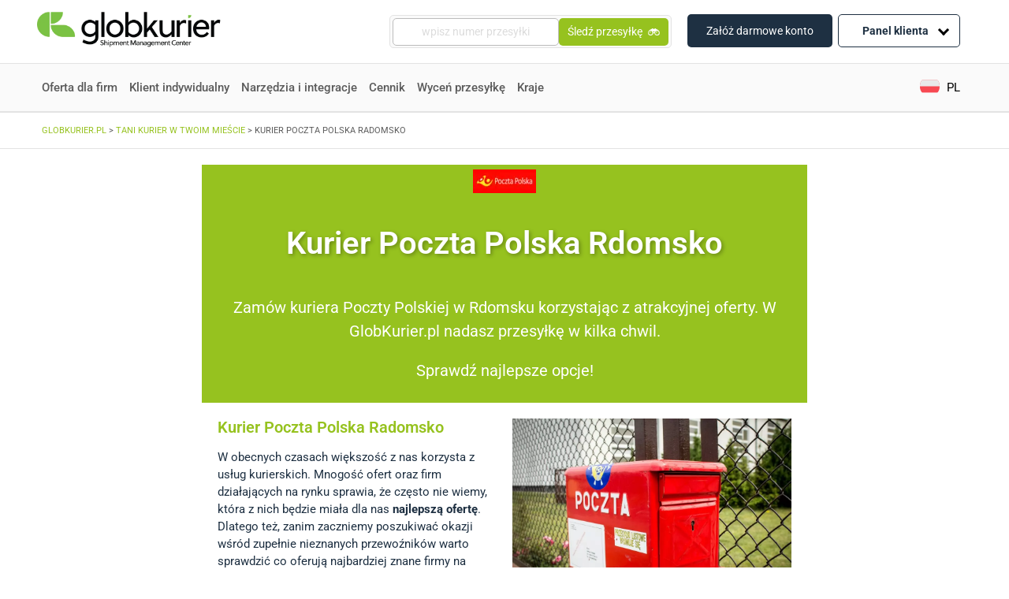

--- FILE ---
content_type: text/html; charset=UTF-8
request_url: https://www.globkurier.pl/tani-kurier/kurier-poczta-polska-radomsko
body_size: 32216
content:
<!doctype html>
<html lang="pl-PL">
<head>
<link rel="stylesheet" href='//www.globkurier.pl/wp-content/cache/wpfc-minified/2relqqe6/e4z5k.css'>
<link rel="stylesheet" href='//www.globkurier.pl/wp-content/cache/wpfc-minified/d76vqqej/e4z5k.css' async>
<meta name='robots' content='index, follow, max-image-preview:large, max-snippet:-1, max-video-preview:-1' />
<link rel="alternate" hreflang="pl-pl" href="https://www.globkurier.pl/tani-kurier/kurier-poczta-polska-radomsko" />
<!-- This site is optimized with the Yoast SEO plugin v26.6 - https://yoast.com/wordpress/plugins/seo/ -->
<title>Kurier Poczta Polska Radomsko – GlobKurier.pl</title>
<meta name="description" content="Kurier Poczta Polska Rdomsko w GlobKurier.pl. Sprawdź, z jakich opcji możesz skorzystać i jak sprawnie nadać przesyłkę w Twoim mieście." />
<link rel="canonical" href="https://www.globkurier.pl/tani-kurier/kurier-poczta-polska-radomsko" />
<meta property="og:locale" content="pl_PL" />
<meta property="og:type" content="article" />
<meta property="og:title" content="Kurier Poczta Polska Radomsko – GlobKurier.pl" />
<meta property="og:description" content="Kurier Poczta Polska Rdomsko w GlobKurier.pl. Sprawdź, z jakich opcji możesz skorzystać i jak sprawnie nadać przesyłkę w Twoim mieście." />
<meta property="og:url" content="https://www.globkurier.pl/tani-kurier/kurier-poczta-polska-radomsko" />
<meta property="og:site_name" content="Globkurier.pl" />
<meta property="article:publisher" content="https://www.facebook.com/GlobKurier/" />
<meta property="article:modified_time" content="2024-04-04T10:42:26+00:00" />
<meta property="og:image" content="https://www.globkurier.pl/wp-content/uploads/2019/12/poczta-polska-kurier24.png" />
<meta name="twitter:card" content="summary_large_image" />
<meta name="twitter:label1" content="Szacowany czas czytania" />
<meta name="twitter:data1" content="3 minuty" />
<!-- / Yoast SEO plugin. -->
<link rel='dns-prefetch' href='//unpkg.com' />
<link rel='dns-prefetch' href='//cdnjs.cloudflare.com' />
<link rel='dns-prefetch' href='//code.jquery.com' />
<link rel="alternate" title="oEmbed (JSON)" type="application/json+oembed" href="https://www.globkurier.pl/wp-json/oembed/1.0/embed?url=https%3A%2F%2Fwww.globkurier.pl%2Ftani-kurier%2Fkurier-poczta-polska-radomsko" />
<link rel="alternate" title="oEmbed (XML)" type="text/xml+oembed" href="https://www.globkurier.pl/wp-json/oembed/1.0/embed?url=https%3A%2F%2Fwww.globkurier.pl%2Ftani-kurier%2Fkurier-poczta-polska-radomsko&#038;format=xml" />
<style id='wp-img-auto-sizes-contain-inline-css' type='text/css'>
img:is([sizes=auto i],[sizes^="auto," i]){contain-intrinsic-size:3000px 1500px}
/*# sourceURL=wp-img-auto-sizes-contain-inline-css */
</style>
<link rel='stylesheet' id='integration-pages-search-css' href='//www.globkurier.pl/wp-content/cache/wpfc-minified/lb13sexp/e4z5k.css' type='text/css' media='all' />
<link rel='stylesheet' id='proposed-integration-list-css' href='//www.globkurier.pl/wp-content/cache/wpfc-minified/9lto6wzc/e4z5k.css' type='text/css' media='all' />
<link rel='stylesheet' id='table-of-contents-css' href='//www.globkurier.pl/wp-content/cache/wpfc-minified/1ceodho6/e4z5k.css' type='text/css' media='all' />
<link rel='stylesheet' id='integration-page-without-origin-styles-css' href='//www.globkurier.pl/wp-content/cache/wpfc-minified/g23jnwxw/e4z5k.css' type='text/css' media='all' />
<style id='classic-theme-styles-inline-css' type='text/css'>
/*! This file is auto-generated */
.wp-block-button__link{color:#fff;background-color:#32373c;border-radius:9999px;box-shadow:none;text-decoration:none;padding:calc(.667em + 2px) calc(1.333em + 2px);font-size:1.125em}.wp-block-file__button{background:#32373c;color:#fff;text-decoration:none}
/*# sourceURL=/wp-includes/css/classic-themes.min.css */
</style>
<style id='global-styles-inline-css' type='text/css'>
:root{--wp--preset--aspect-ratio--square: 1;--wp--preset--aspect-ratio--4-3: 4/3;--wp--preset--aspect-ratio--3-4: 3/4;--wp--preset--aspect-ratio--3-2: 3/2;--wp--preset--aspect-ratio--2-3: 2/3;--wp--preset--aspect-ratio--16-9: 16/9;--wp--preset--aspect-ratio--9-16: 9/16;--wp--preset--color--black: #000000;--wp--preset--color--cyan-bluish-gray: #abb8c3;--wp--preset--color--white: #ffffff;--wp--preset--color--pale-pink: #f78da7;--wp--preset--color--vivid-red: #cf2e2e;--wp--preset--color--luminous-vivid-orange: #ff6900;--wp--preset--color--luminous-vivid-amber: #fcb900;--wp--preset--color--light-green-cyan: #7bdcb5;--wp--preset--color--vivid-green-cyan: #00d084;--wp--preset--color--pale-cyan-blue: #8ed1fc;--wp--preset--color--vivid-cyan-blue: #0693e3;--wp--preset--color--vivid-purple: #9b51e0;--wp--preset--gradient--vivid-cyan-blue-to-vivid-purple: linear-gradient(135deg,rgb(6,147,227) 0%,rgb(155,81,224) 100%);--wp--preset--gradient--light-green-cyan-to-vivid-green-cyan: linear-gradient(135deg,rgb(122,220,180) 0%,rgb(0,208,130) 100%);--wp--preset--gradient--luminous-vivid-amber-to-luminous-vivid-orange: linear-gradient(135deg,rgb(252,185,0) 0%,rgb(255,105,0) 100%);--wp--preset--gradient--luminous-vivid-orange-to-vivid-red: linear-gradient(135deg,rgb(255,105,0) 0%,rgb(207,46,46) 100%);--wp--preset--gradient--very-light-gray-to-cyan-bluish-gray: linear-gradient(135deg,rgb(238,238,238) 0%,rgb(169,184,195) 100%);--wp--preset--gradient--cool-to-warm-spectrum: linear-gradient(135deg,rgb(74,234,220) 0%,rgb(151,120,209) 20%,rgb(207,42,186) 40%,rgb(238,44,130) 60%,rgb(251,105,98) 80%,rgb(254,248,76) 100%);--wp--preset--gradient--blush-light-purple: linear-gradient(135deg,rgb(255,206,236) 0%,rgb(152,150,240) 100%);--wp--preset--gradient--blush-bordeaux: linear-gradient(135deg,rgb(254,205,165) 0%,rgb(254,45,45) 50%,rgb(107,0,62) 100%);--wp--preset--gradient--luminous-dusk: linear-gradient(135deg,rgb(255,203,112) 0%,rgb(199,81,192) 50%,rgb(65,88,208) 100%);--wp--preset--gradient--pale-ocean: linear-gradient(135deg,rgb(255,245,203) 0%,rgb(182,227,212) 50%,rgb(51,167,181) 100%);--wp--preset--gradient--electric-grass: linear-gradient(135deg,rgb(202,248,128) 0%,rgb(113,206,126) 100%);--wp--preset--gradient--midnight: linear-gradient(135deg,rgb(2,3,129) 0%,rgb(40,116,252) 100%);--wp--preset--font-size--small: 13px;--wp--preset--font-size--medium: 20px;--wp--preset--font-size--large: 36px;--wp--preset--font-size--x-large: 42px;--wp--preset--spacing--20: 0.44rem;--wp--preset--spacing--30: 0.67rem;--wp--preset--spacing--40: 1rem;--wp--preset--spacing--50: 1.5rem;--wp--preset--spacing--60: 2.25rem;--wp--preset--spacing--70: 3.38rem;--wp--preset--spacing--80: 5.06rem;--wp--preset--shadow--natural: 6px 6px 9px rgba(0, 0, 0, 0.2);--wp--preset--shadow--deep: 12px 12px 50px rgba(0, 0, 0, 0.4);--wp--preset--shadow--sharp: 6px 6px 0px rgba(0, 0, 0, 0.2);--wp--preset--shadow--outlined: 6px 6px 0px -3px rgb(255, 255, 255), 6px 6px rgb(0, 0, 0);--wp--preset--shadow--crisp: 6px 6px 0px rgb(0, 0, 0);}:where(.is-layout-flex){gap: 0.5em;}:where(.is-layout-grid){gap: 0.5em;}body .is-layout-flex{display: flex;}.is-layout-flex{flex-wrap: wrap;align-items: center;}.is-layout-flex > :is(*, div){margin: 0;}body .is-layout-grid{display: grid;}.is-layout-grid > :is(*, div){margin: 0;}:where(.wp-block-columns.is-layout-flex){gap: 2em;}:where(.wp-block-columns.is-layout-grid){gap: 2em;}:where(.wp-block-post-template.is-layout-flex){gap: 1.25em;}:where(.wp-block-post-template.is-layout-grid){gap: 1.25em;}.has-black-color{color: var(--wp--preset--color--black) !important;}.has-cyan-bluish-gray-color{color: var(--wp--preset--color--cyan-bluish-gray) !important;}.has-white-color{color: var(--wp--preset--color--white) !important;}.has-pale-pink-color{color: var(--wp--preset--color--pale-pink) !important;}.has-vivid-red-color{color: var(--wp--preset--color--vivid-red) !important;}.has-luminous-vivid-orange-color{color: var(--wp--preset--color--luminous-vivid-orange) !important;}.has-luminous-vivid-amber-color{color: var(--wp--preset--color--luminous-vivid-amber) !important;}.has-light-green-cyan-color{color: var(--wp--preset--color--light-green-cyan) !important;}.has-vivid-green-cyan-color{color: var(--wp--preset--color--vivid-green-cyan) !important;}.has-pale-cyan-blue-color{color: var(--wp--preset--color--pale-cyan-blue) !important;}.has-vivid-cyan-blue-color{color: var(--wp--preset--color--vivid-cyan-blue) !important;}.has-vivid-purple-color{color: var(--wp--preset--color--vivid-purple) !important;}.has-black-background-color{background-color: var(--wp--preset--color--black) !important;}.has-cyan-bluish-gray-background-color{background-color: var(--wp--preset--color--cyan-bluish-gray) !important;}.has-white-background-color{background-color: var(--wp--preset--color--white) !important;}.has-pale-pink-background-color{background-color: var(--wp--preset--color--pale-pink) !important;}.has-vivid-red-background-color{background-color: var(--wp--preset--color--vivid-red) !important;}.has-luminous-vivid-orange-background-color{background-color: var(--wp--preset--color--luminous-vivid-orange) !important;}.has-luminous-vivid-amber-background-color{background-color: var(--wp--preset--color--luminous-vivid-amber) !important;}.has-light-green-cyan-background-color{background-color: var(--wp--preset--color--light-green-cyan) !important;}.has-vivid-green-cyan-background-color{background-color: var(--wp--preset--color--vivid-green-cyan) !important;}.has-pale-cyan-blue-background-color{background-color: var(--wp--preset--color--pale-cyan-blue) !important;}.has-vivid-cyan-blue-background-color{background-color: var(--wp--preset--color--vivid-cyan-blue) !important;}.has-vivid-purple-background-color{background-color: var(--wp--preset--color--vivid-purple) !important;}.has-black-border-color{border-color: var(--wp--preset--color--black) !important;}.has-cyan-bluish-gray-border-color{border-color: var(--wp--preset--color--cyan-bluish-gray) !important;}.has-white-border-color{border-color: var(--wp--preset--color--white) !important;}.has-pale-pink-border-color{border-color: var(--wp--preset--color--pale-pink) !important;}.has-vivid-red-border-color{border-color: var(--wp--preset--color--vivid-red) !important;}.has-luminous-vivid-orange-border-color{border-color: var(--wp--preset--color--luminous-vivid-orange) !important;}.has-luminous-vivid-amber-border-color{border-color: var(--wp--preset--color--luminous-vivid-amber) !important;}.has-light-green-cyan-border-color{border-color: var(--wp--preset--color--light-green-cyan) !important;}.has-vivid-green-cyan-border-color{border-color: var(--wp--preset--color--vivid-green-cyan) !important;}.has-pale-cyan-blue-border-color{border-color: var(--wp--preset--color--pale-cyan-blue) !important;}.has-vivid-cyan-blue-border-color{border-color: var(--wp--preset--color--vivid-cyan-blue) !important;}.has-vivid-purple-border-color{border-color: var(--wp--preset--color--vivid-purple) !important;}.has-vivid-cyan-blue-to-vivid-purple-gradient-background{background: var(--wp--preset--gradient--vivid-cyan-blue-to-vivid-purple) !important;}.has-light-green-cyan-to-vivid-green-cyan-gradient-background{background: var(--wp--preset--gradient--light-green-cyan-to-vivid-green-cyan) !important;}.has-luminous-vivid-amber-to-luminous-vivid-orange-gradient-background{background: var(--wp--preset--gradient--luminous-vivid-amber-to-luminous-vivid-orange) !important;}.has-luminous-vivid-orange-to-vivid-red-gradient-background{background: var(--wp--preset--gradient--luminous-vivid-orange-to-vivid-red) !important;}.has-very-light-gray-to-cyan-bluish-gray-gradient-background{background: var(--wp--preset--gradient--very-light-gray-to-cyan-bluish-gray) !important;}.has-cool-to-warm-spectrum-gradient-background{background: var(--wp--preset--gradient--cool-to-warm-spectrum) !important;}.has-blush-light-purple-gradient-background{background: var(--wp--preset--gradient--blush-light-purple) !important;}.has-blush-bordeaux-gradient-background{background: var(--wp--preset--gradient--blush-bordeaux) !important;}.has-luminous-dusk-gradient-background{background: var(--wp--preset--gradient--luminous-dusk) !important;}.has-pale-ocean-gradient-background{background: var(--wp--preset--gradient--pale-ocean) !important;}.has-electric-grass-gradient-background{background: var(--wp--preset--gradient--electric-grass) !important;}.has-midnight-gradient-background{background: var(--wp--preset--gradient--midnight) !important;}.has-small-font-size{font-size: var(--wp--preset--font-size--small) !important;}.has-medium-font-size{font-size: var(--wp--preset--font-size--medium) !important;}.has-large-font-size{font-size: var(--wp--preset--font-size--large) !important;}.has-x-large-font-size{font-size: var(--wp--preset--font-size--x-large) !important;}
:where(.wp-block-post-template.is-layout-flex){gap: 1.25em;}:where(.wp-block-post-template.is-layout-grid){gap: 1.25em;}
:where(.wp-block-term-template.is-layout-flex){gap: 1.25em;}:where(.wp-block-term-template.is-layout-grid){gap: 1.25em;}
:where(.wp-block-columns.is-layout-flex){gap: 2em;}:where(.wp-block-columns.is-layout-grid){gap: 2em;}
:root :where(.wp-block-pullquote){font-size: 1.5em;line-height: 1.6;}
/*# sourceURL=global-styles-inline-css */
</style>
<link rel='stylesheet' id='kody-pocztowe-css' href='//www.globkurier.pl/wp-content/cache/wpfc-minified/7uhse0ld/e4z5k.css' type='text/css' media='all' />
<link rel='stylesheet' id='wpml-legacy-dropdown-click-0-css' href='//www.globkurier.pl/wp-content/cache/wpfc-minified/8j4zutwh/e4z5k.css' type='text/css' media='all' />
<style id='wpml-legacy-dropdown-click-0-inline-css' type='text/css'>
.wpml-ls-sidebars-language_switcher_widget{background-color:#ffffff;}.wpml-ls-sidebars-language_switcher_widget, .wpml-ls-sidebars-language_switcher_widget .wpml-ls-sub-menu, .wpml-ls-sidebars-language_switcher_widget a {border-color:#ffffff;}.wpml-ls-sidebars-language_switcher_widget a, .wpml-ls-sidebars-language_switcher_widget .wpml-ls-sub-menu a, .wpml-ls-sidebars-language_switcher_widget .wpml-ls-sub-menu a:link, .wpml-ls-sidebars-language_switcher_widget li:not(.wpml-ls-current-language) .wpml-ls-link, .wpml-ls-sidebars-language_switcher_widget li:not(.wpml-ls-current-language) .wpml-ls-link:link {color:#ffffff;background-color:#ffffff;}.wpml-ls-sidebars-language_switcher_widget .wpml-ls-sub-menu a:hover,.wpml-ls-sidebars-language_switcher_widget .wpml-ls-sub-menu a:focus, .wpml-ls-sidebars-language_switcher_widget .wpml-ls-sub-menu a:link:hover, .wpml-ls-sidebars-language_switcher_widget .wpml-ls-sub-menu a:link:focus {color:#ffffff;background-color:#ffffff;}.wpml-ls-sidebars-language_switcher_widget .wpml-ls-current-language > a {color:#ffffff;background-color:#ffffff;}.wpml-ls-sidebars-language_switcher_widget .wpml-ls-current-language:hover>a, .wpml-ls-sidebars-language_switcher_widget .wpml-ls-current-language>a:focus {color:#ffffff;background-color:#ffffff;}
/*# sourceURL=wpml-legacy-dropdown-click-0-inline-css */
</style>
<link rel='stylesheet' id='wpml-legacy-horizontal-list-0-css' href='//www.globkurier.pl/wp-content/cache/wpfc-minified/9907bb45/e4z5k.css' type='text/css' media='all' />
<link rel='stylesheet' id='dashicons-css' href='//www.globkurier.pl/wp-content/cache/wpfc-minified/7ykromiz/e4z5k.css' type='text/css' media='all' />
<link rel='stylesheet' id='swiper-css-css' href='https://unpkg.com/swiper/swiper-bundle.min.css?ver=6.9' type='text/css' media='all' />
<link rel='stylesheet' id='select2-css-css' href='https://cdnjs.cloudflare.com/ajax/libs/select2/4.0.13/css/select2.min.css?ver=6.9' type='text/css' media='all' />
<link rel='stylesheet' id='jquery-ui-css-css' href='https://code.jquery.com/ui/1.12.1/themes/base/jquery-ui.css?ver=6.9' type='text/css' media='all' />
<link rel='stylesheet' id='courier-ranking-css-css' href='//www.globkurier.pl/wp-content/cache/wpfc-minified/8xv9rks6/e4z5k.css' type='text/css' media='all' />
<link rel='stylesheet' id='font-awesome-css' href='//www.globkurier.pl/wp-content/cache/wpfc-minified/6xbq35kn/e4z5k.css' type='text/css' media='all' />
<link rel='stylesheet' id='tablepress-default-css' href='//www.globkurier.pl/wp-content/cache/wpfc-minified/1fsazhdo/e4z5k.css' type='text/css' media='all' />
<link rel='stylesheet' id='tablepress-responsive-tables-css' href='//www.globkurier.pl/wp-content/cache/wpfc-minified/973gdck2/e4z5k.css' type='text/css' media='all' />
<link rel='stylesheet' id='elementor-icons-css' href='//www.globkurier.pl/wp-content/cache/wpfc-minified/6w5nd61b/e4z5k.css' type='text/css' media='all' />
<link rel='stylesheet' id='elementor-frontend-css' href='//www.globkurier.pl/wp-content/cache/wpfc-minified/1za1hwqt/e4z5k.css' type='text/css' media='all' />
<link rel='stylesheet' id='elementor-post-29216-css' href='https://www.globkurier.pl/wp-content/uploads/elementor/css/post-29216.css?ver=1768324567' type='text/css' media='all' />
<link rel='stylesheet' id='lae-animate-css' href='//www.globkurier.pl/wp-content/cache/wpfc-minified/6vu1u358/e4z5k.css' type='text/css' media='all' />
<link rel='stylesheet' id='lae-sliders-styles-css' href='//www.globkurier.pl/wp-content/cache/wpfc-minified/9hruai1f/e4z5k.css' type='text/css' media='all' />
<link rel='stylesheet' id='lae-icomoon-styles-css' href='//www.globkurier.pl/wp-content/cache/wpfc-minified/mk8tp2zs/e4z5k.css' type='text/css' media='all' />
<link rel='stylesheet' id='lae-frontend-styles-css' href='//www.globkurier.pl/wp-content/cache/wpfc-minified/8lglerpx/e4z5k.css' type='text/css' media='all' />
<link rel='stylesheet' id='lae-grid-styles-css' href='//www.globkurier.pl/wp-content/cache/wpfc-minified/d6jfkbw7/e4z5k.css' type='text/css' media='all' />
<link rel='stylesheet' id='fancybox-css' href='//www.globkurier.pl/wp-content/cache/wpfc-minified/diarpouc/e4z5k.css' type='text/css' media='all' />
<link rel='stylesheet' id='powertip-css' href='//www.globkurier.pl/wp-content/cache/wpfc-minified/m9nq9e3x/e4z5k.css' type='text/css' media='all' />
<link rel='stylesheet' id='lae-premium-sliders-styles-css' href='//www.globkurier.pl/wp-content/cache/wpfc-minified/dsvsupj5/e4z5k.css' type='text/css' media='all' />
<link rel='stylesheet' id='lae-blocks-styles-css' href='//www.globkurier.pl/wp-content/cache/wpfc-minified/1nlwf5s7/e4z5k.css' type='text/css' media='all' />
<link rel='stylesheet' id='lae-widgets-styles-css' href='//www.globkurier.pl/wp-content/cache/wpfc-minified/qtlm8lzu/e4z5k.css' type='text/css' media='all' />
<link rel='stylesheet' id='lae-premium-widgets-styles-css' href='//www.globkurier.pl/wp-content/cache/wpfc-minified/er7yielm/e4z5k.css' type='text/css' media='all' />
<link rel='stylesheet' id='font-awesome-5-all-css' href='//www.globkurier.pl/wp-content/cache/wpfc-minified/diiaf8xl/e4z5k.css' type='text/css' media='all' />
<link rel='stylesheet' id='font-awesome-4-shim-css' href='//www.globkurier.pl/wp-content/cache/wpfc-minified/q8fku88n/e4z5k.css' type='text/css' media='all' />
<link rel='stylesheet' id='widget-image-css' href='//www.globkurier.pl/wp-content/cache/wpfc-minified/l08dui79/e4z5k.css' type='text/css' media='all' />
<link rel='stylesheet' id='widget-heading-css' href='//www.globkurier.pl/wp-content/cache/wpfc-minified/dqlggb4e/e4z5k.css' type='text/css' media='all' />
<link rel='stylesheet' id='widget-spacer-css' href='//www.globkurier.pl/wp-content/cache/wpfc-minified/4spfv5l/e4z5k.css' type='text/css' media='all' />
<link rel='stylesheet' id='elementor-post-84875-css' href='https://www.globkurier.pl/wp-content/uploads/elementor/css/post-84875.css?ver=1768364210' type='text/css' media='all' />
<link rel='stylesheet' id='elementor-gf-local-roboto-css' href='//www.globkurier.pl/wp-content/cache/wpfc-minified/g5rp7iuj/e4z5k.css' type='text/css' media='all' />
<link rel='stylesheet' id='elementor-gf-local-robotoslab-css' href='//www.globkurier.pl/wp-content/cache/wpfc-minified/k1jitntj/e4z5k.css' type='text/css' media='all' />
<script type="text/javascript" src="https://www.globkurier.pl/wp-includes/js/jquery/jquery.min.js?ver=3.7.1" id="jquery-core-js"></script>
<script type="text/javascript" src="https://www.globkurier.pl/wp-includes/js/jquery/jquery-migrate.min.js?ver=3.4.1" id="jquery-migrate-js"></script>
<script type="text/javascript" src="https://www.globkurier.pl/wp-content/plugins/kody-pocztowe/public/js/kody-pocztowe-public.js?ver=1.0.1" id="kody-pocztowe-js"></script>
<script type="text/javascript" src="https://www.globkurier.pl/wp-content/plugins/sitepress-multilingual-cms/templates/language-switchers/legacy-dropdown-click/script.min.js?ver=1" id="wpml-legacy-dropdown-click-0-js"></script>
<script type="text/javascript" src="https://www.globkurier.pl/wp-content/plugins/elementor/assets/lib/font-awesome/js/v4-shims.min.js?ver=3.33.6" id="font-awesome-4-shim-js"></script>
<link rel="https://api.w.org/" href="https://www.globkurier.pl/wp-json/" /><link rel="alternate" title="JSON" type="application/json" href="https://www.globkurier.pl/wp-json/wp/v2/pages/84875" /><meta name="generator" content="WPML ver:4.8.6 stt:1,40,2;" />
<script type="text/javascript">
( function () {
window.lae_fs = { can_use_premium_code: true};
} )();
</script>
<meta name="generator" content="Elementor 3.33.6; features: additional_custom_breakpoints; settings: css_print_method-external, google_font-enabled, font_display-swap">
<style>
.e-con.e-parent:nth-of-type(n+4):not(.e-lazyloaded):not(.e-no-lazyload),
.e-con.e-parent:nth-of-type(n+4):not(.e-lazyloaded):not(.e-no-lazyload) * {
background-image: none !important;
}
@media screen and (max-height: 1024px) {
.e-con.e-parent:nth-of-type(n+3):not(.e-lazyloaded):not(.e-no-lazyload),
.e-con.e-parent:nth-of-type(n+3):not(.e-lazyloaded):not(.e-no-lazyload) * {
background-image: none !important;
}
}
@media screen and (max-height: 640px) {
.e-con.e-parent:nth-of-type(n+2):not(.e-lazyloaded):not(.e-no-lazyload),
.e-con.e-parent:nth-of-type(n+2):not(.e-lazyloaded):not(.e-no-lazyload) * {
background-image: none !important;
}
}
</style>
<link rel="icon" href="https://www.globkurier.pl/wp-content/uploads/2025/07/cropped-favicon-32x32.png" sizes="32x32" />
<link rel="icon" href="https://www.globkurier.pl/wp-content/uploads/2025/07/cropped-favicon-192x192.png" sizes="192x192" />
<link rel="apple-touch-icon" href="https://www.globkurier.pl/wp-content/uploads/2025/07/cropped-favicon-180x180.png" />
<meta name="msapplication-TileImage" content="https://www.globkurier.pl/wp-content/uploads/2025/07/cropped-favicon-270x270.png" />
<style type="text/css" id="wp-custom-css">
.zk-desc p+p {
margin-top: 12px !important;
}
.zk-desc h2, .zk-desc h3 {
margin: 15px 0;
}		</style>
<style type="text/css">@charset "UTF-8";/** THIS FILE IS AUTOMATICALLY GENERATED - DO NOT MAKE MANUAL EDITS! **//** Custom CSS should be added to Mega Menu > Menu Themes > Custom Styling **/.mega-menu-last-modified-1768296145 { content: 'Tuesday 13th January 2026 09:22:25 UTC'; }#mega-menu-wrap-primary, #mega-menu-wrap-primary #mega-menu-primary, #mega-menu-wrap-primary #mega-menu-primary ul.mega-sub-menu, #mega-menu-wrap-primary #mega-menu-primary li.mega-menu-item, #mega-menu-wrap-primary #mega-menu-primary li.mega-menu-row, #mega-menu-wrap-primary #mega-menu-primary li.mega-menu-column, #mega-menu-wrap-primary #mega-menu-primary a.mega-menu-link, #mega-menu-wrap-primary #mega-menu-primary span.mega-menu-badge, #mega-menu-wrap-primary button.mega-close, #mega-menu-wrap-primary button.mega-toggle-standard {transition: none;border-radius: 0;box-shadow: none;background: none;border: 0;bottom: auto;box-sizing: border-box;clip: auto;color: #666;display: block;float: none;font-family: inherit;font-size: 14px;height: auto;left: auto;line-height: 1.7;list-style-type: none;margin: 0;min-height: auto;max-height: none;min-width: auto;max-width: none;opacity: 1;outline: none;overflow: visible;padding: 0;position: relative;pointer-events: auto;right: auto;text-align: left;text-decoration: none;text-indent: 0;text-transform: none;transform: none;top: auto;vertical-align: baseline;visibility: inherit;width: auto;word-wrap: break-word;white-space: normal;-webkit-tap-highlight-color: transparent;}#mega-menu-wrap-primary:before, #mega-menu-wrap-primary:after, #mega-menu-wrap-primary #mega-menu-primary:before, #mega-menu-wrap-primary #mega-menu-primary:after, #mega-menu-wrap-primary #mega-menu-primary ul.mega-sub-menu:before, #mega-menu-wrap-primary #mega-menu-primary ul.mega-sub-menu:after, #mega-menu-wrap-primary #mega-menu-primary li.mega-menu-item:before, #mega-menu-wrap-primary #mega-menu-primary li.mega-menu-item:after, #mega-menu-wrap-primary #mega-menu-primary li.mega-menu-row:before, #mega-menu-wrap-primary #mega-menu-primary li.mega-menu-row:after, #mega-menu-wrap-primary #mega-menu-primary li.mega-menu-column:before, #mega-menu-wrap-primary #mega-menu-primary li.mega-menu-column:after, #mega-menu-wrap-primary #mega-menu-primary a.mega-menu-link:before, #mega-menu-wrap-primary #mega-menu-primary a.mega-menu-link:after, #mega-menu-wrap-primary #mega-menu-primary span.mega-menu-badge:before, #mega-menu-wrap-primary #mega-menu-primary span.mega-menu-badge:after, #mega-menu-wrap-primary button.mega-close:before, #mega-menu-wrap-primary button.mega-close:after, #mega-menu-wrap-primary button.mega-toggle-standard:before, #mega-menu-wrap-primary button.mega-toggle-standard:after {display: none;}#mega-menu-wrap-primary {border-radius: 0px;}@media only screen and (min-width: 992px) {#mega-menu-wrap-primary {background-color: white;}}#mega-menu-wrap-primary.mega-keyboard-navigation .mega-menu-toggle:focus, #mega-menu-wrap-primary.mega-keyboard-navigation .mega-toggle-block:focus, #mega-menu-wrap-primary.mega-keyboard-navigation .mega-toggle-block a:focus, #mega-menu-wrap-primary.mega-keyboard-navigation .mega-toggle-block .mega-search input[type=text]:focus, #mega-menu-wrap-primary.mega-keyboard-navigation .mega-toggle-block button.mega-toggle-animated:focus, #mega-menu-wrap-primary.mega-keyboard-navigation #mega-menu-primary a:focus, #mega-menu-wrap-primary.mega-keyboard-navigation #mega-menu-primary span:focus, #mega-menu-wrap-primary.mega-keyboard-navigation #mega-menu-primary input:focus, #mega-menu-wrap-primary.mega-keyboard-navigation #mega-menu-primary li.mega-menu-item a.mega-menu-link:focus, #mega-menu-wrap-primary.mega-keyboard-navigation #mega-menu-primary form.mega-search-open:has(input[type=text]:focus), #mega-menu-wrap-primary.mega-keyboard-navigation #mega-menu-primary + button.mega-close:focus {outline-style: solid;outline-width: 3px;outline-color: #109cde;outline-offset: -3px;}#mega-menu-wrap-primary.mega-keyboard-navigation .mega-toggle-block button.mega-toggle-animated:focus {outline-offset: 2px;}#mega-menu-wrap-primary.mega-keyboard-navigation > li.mega-menu-item > a.mega-menu-link:focus {background-color: white;color: #96c21f;font-weight: normal;text-decoration: none;border-color: #fff;}@media only screen and (max-width: 991px) {#mega-menu-wrap-primary.mega-keyboard-navigation > li.mega-menu-item > a.mega-menu-link:focus {color: #666;background-color: white;}}#mega-menu-wrap-primary #mega-menu-primary {text-align: left;padding: 0px;}#mega-menu-wrap-primary #mega-menu-primary a.mega-menu-link {cursor: pointer;display: inline;}#mega-menu-wrap-primary #mega-menu-primary a.mega-menu-link .mega-description-group {vertical-align: middle;display: inline-block;transition: none;}#mega-menu-wrap-primary #mega-menu-primary a.mega-menu-link .mega-description-group .mega-menu-title, #mega-menu-wrap-primary #mega-menu-primary a.mega-menu-link .mega-description-group .mega-menu-description {transition: none;line-height: 1.5;display: block;}#mega-menu-wrap-primary #mega-menu-primary a.mega-menu-link .mega-description-group .mega-menu-description {font-style: italic;font-size: 0.8em;text-transform: none;font-weight: normal;}#mega-menu-wrap-primary #mega-menu-primary li.mega-menu-megamenu li.mega-menu-item.mega-icon-left.mega-has-description.mega-has-icon > a.mega-menu-link {display: flex;align-items: center;}#mega-menu-wrap-primary #mega-menu-primary li.mega-menu-megamenu li.mega-menu-item.mega-icon-left.mega-has-description.mega-has-icon > a.mega-menu-link:before {flex: 0 0 auto;align-self: flex-start;}#mega-menu-wrap-primary #mega-menu-primary li.mega-menu-tabbed.mega-menu-megamenu > ul.mega-sub-menu > li.mega-menu-item.mega-icon-left.mega-has-description.mega-has-icon > a.mega-menu-link {display: block;}#mega-menu-wrap-primary #mega-menu-primary li.mega-menu-item.mega-icon-top > a.mega-menu-link {display: table-cell;vertical-align: middle;line-height: initial;}#mega-menu-wrap-primary #mega-menu-primary li.mega-menu-item.mega-icon-top > a.mega-menu-link:before {display: block;margin: 0 0 6px 0;text-align: center;}#mega-menu-wrap-primary #mega-menu-primary li.mega-menu-item.mega-icon-top > a.mega-menu-link > span.mega-title-below {display: inline-block;transition: none;}@media only screen and (max-width: 991px) {#mega-menu-wrap-primary #mega-menu-primary > li.mega-menu-item.mega-icon-top > a.mega-menu-link {display: block;line-height: 40px;}#mega-menu-wrap-primary #mega-menu-primary > li.mega-menu-item.mega-icon-top > a.mega-menu-link:before {display: inline-block;margin: 0 6px 0 0;text-align: left;}}#mega-menu-wrap-primary #mega-menu-primary li.mega-menu-item.mega-icon-right > a.mega-menu-link:before {float: right;margin: 0 0 0 6px;}#mega-menu-wrap-primary #mega-menu-primary > li.mega-animating > ul.mega-sub-menu {pointer-events: none;}#mega-menu-wrap-primary #mega-menu-primary li.mega-disable-link > a.mega-menu-link, #mega-menu-wrap-primary #mega-menu-primary li.mega-menu-megamenu li.mega-disable-link > a.mega-menu-link {cursor: inherit;}#mega-menu-wrap-primary #mega-menu-primary li.mega-menu-item-has-children.mega-disable-link > a.mega-menu-link, #mega-menu-wrap-primary #mega-menu-primary li.mega-menu-megamenu > li.mega-menu-item-has-children.mega-disable-link > a.mega-menu-link {cursor: pointer;}#mega-menu-wrap-primary #mega-menu-primary p {margin-bottom: 10px;}#mega-menu-wrap-primary #mega-menu-primary input, #mega-menu-wrap-primary #mega-menu-primary img {max-width: 100%;}#mega-menu-wrap-primary #mega-menu-primary li.mega-menu-item > ul.mega-sub-menu {display: block;visibility: hidden;opacity: 1;pointer-events: auto;}@media only screen and (max-width: 991px) {#mega-menu-wrap-primary #mega-menu-primary li.mega-menu-item > ul.mega-sub-menu {display: none;visibility: visible;opacity: 1;}#mega-menu-wrap-primary #mega-menu-primary li.mega-menu-item.mega-toggle-on > ul.mega-sub-menu, #mega-menu-wrap-primary #mega-menu-primary li.mega-menu-megamenu.mega-menu-item.mega-toggle-on ul.mega-sub-menu {display: block;}#mega-menu-wrap-primary #mega-menu-primary li.mega-menu-megamenu.mega-menu-item.mega-toggle-on li.mega-hide-sub-menu-on-mobile > ul.mega-sub-menu, #mega-menu-wrap-primary #mega-menu-primary li.mega-hide-sub-menu-on-mobile > ul.mega-sub-menu {display: none;}}@media only screen and (min-width: 992px) {#mega-menu-wrap-primary #mega-menu-primary[data-effect="fade"] li.mega-menu-item > ul.mega-sub-menu {opacity: 0;transition: opacity 200ms ease-in, visibility 200ms ease-in;}#mega-menu-wrap-primary #mega-menu-primary[data-effect="fade"].mega-no-js li.mega-menu-item:hover > ul.mega-sub-menu, #mega-menu-wrap-primary #mega-menu-primary[data-effect="fade"].mega-no-js li.mega-menu-item:focus > ul.mega-sub-menu, #mega-menu-wrap-primary #mega-menu-primary[data-effect="fade"] li.mega-menu-item.mega-toggle-on > ul.mega-sub-menu, #mega-menu-wrap-primary #mega-menu-primary[data-effect="fade"] li.mega-menu-item.mega-menu-megamenu.mega-toggle-on ul.mega-sub-menu {opacity: 1;}#mega-menu-wrap-primary #mega-menu-primary[data-effect="fade_up"] li.mega-menu-item.mega-menu-megamenu > ul.mega-sub-menu, #mega-menu-wrap-primary #mega-menu-primary[data-effect="fade_up"] li.mega-menu-item.mega-menu-flyout ul.mega-sub-menu {opacity: 0;transform: translate(0, 10px);transition: opacity 200ms ease-in, transform 200ms ease-in, visibility 200ms ease-in;}#mega-menu-wrap-primary #mega-menu-primary[data-effect="fade_up"].mega-no-js li.mega-menu-item:hover > ul.mega-sub-menu, #mega-menu-wrap-primary #mega-menu-primary[data-effect="fade_up"].mega-no-js li.mega-menu-item:focus > ul.mega-sub-menu, #mega-menu-wrap-primary #mega-menu-primary[data-effect="fade_up"] li.mega-menu-item.mega-toggle-on > ul.mega-sub-menu, #mega-menu-wrap-primary #mega-menu-primary[data-effect="fade_up"] li.mega-menu-item.mega-menu-megamenu.mega-toggle-on ul.mega-sub-menu {opacity: 1;transform: translate(0, 0);}#mega-menu-wrap-primary #mega-menu-primary[data-effect="slide_up"] li.mega-menu-item.mega-menu-megamenu > ul.mega-sub-menu, #mega-menu-wrap-primary #mega-menu-primary[data-effect="slide_up"] li.mega-menu-item.mega-menu-flyout ul.mega-sub-menu {transform: translate(0, 10px);transition: transform 200ms ease-in, visibility 200ms ease-in;}#mega-menu-wrap-primary #mega-menu-primary[data-effect="slide_up"].mega-no-js li.mega-menu-item:hover > ul.mega-sub-menu, #mega-menu-wrap-primary #mega-menu-primary[data-effect="slide_up"].mega-no-js li.mega-menu-item:focus > ul.mega-sub-menu, #mega-menu-wrap-primary #mega-menu-primary[data-effect="slide_up"] li.mega-menu-item.mega-toggle-on > ul.mega-sub-menu, #mega-menu-wrap-primary #mega-menu-primary[data-effect="slide_up"] li.mega-menu-item.mega-menu-megamenu.mega-toggle-on ul.mega-sub-menu {transform: translate(0, 0);}}#mega-menu-wrap-primary #mega-menu-primary li.mega-menu-item.mega-menu-megamenu ul.mega-sub-menu li.mega-collapse-children > ul.mega-sub-menu {display: none;}#mega-menu-wrap-primary #mega-menu-primary li.mega-menu-item.mega-menu-megamenu ul.mega-sub-menu li.mega-collapse-children.mega-toggle-on > ul.mega-sub-menu {display: block;}#mega-menu-wrap-primary #mega-menu-primary.mega-no-js li.mega-menu-item:hover > ul.mega-sub-menu, #mega-menu-wrap-primary #mega-menu-primary.mega-no-js li.mega-menu-item:focus > ul.mega-sub-menu, #mega-menu-wrap-primary #mega-menu-primary li.mega-menu-item.mega-toggle-on > ul.mega-sub-menu {visibility: visible;}#mega-menu-wrap-primary #mega-menu-primary li.mega-menu-item.mega-menu-megamenu ul.mega-sub-menu ul.mega-sub-menu {visibility: inherit;opacity: 1;display: block;}#mega-menu-wrap-primary #mega-menu-primary li.mega-menu-item.mega-menu-megamenu ul.mega-sub-menu li.mega-1-columns > ul.mega-sub-menu > li.mega-menu-item {float: left;width: 100%;}#mega-menu-wrap-primary #mega-menu-primary li.mega-menu-item.mega-menu-megamenu ul.mega-sub-menu li.mega-2-columns > ul.mega-sub-menu > li.mega-menu-item {float: left;width: 50%;}#mega-menu-wrap-primary #mega-menu-primary li.mega-menu-item.mega-menu-megamenu ul.mega-sub-menu li.mega-3-columns > ul.mega-sub-menu > li.mega-menu-item {float: left;width: 33.3333333333%;}#mega-menu-wrap-primary #mega-menu-primary li.mega-menu-item.mega-menu-megamenu ul.mega-sub-menu li.mega-4-columns > ul.mega-sub-menu > li.mega-menu-item {float: left;width: 25%;}#mega-menu-wrap-primary #mega-menu-primary li.mega-menu-item.mega-menu-megamenu ul.mega-sub-menu li.mega-5-columns > ul.mega-sub-menu > li.mega-menu-item {float: left;width: 20%;}#mega-menu-wrap-primary #mega-menu-primary li.mega-menu-item.mega-menu-megamenu ul.mega-sub-menu li.mega-6-columns > ul.mega-sub-menu > li.mega-menu-item {float: left;width: 16.6666666667%;}#mega-menu-wrap-primary #mega-menu-primary li.mega-menu-item a[class^="dashicons"]:before {font-family: dashicons;}#mega-menu-wrap-primary #mega-menu-primary li.mega-menu-item a.mega-menu-link:before {display: inline-block;font: inherit;font-family: dashicons;position: static;margin: 0 6px 0 0px;vertical-align: top;-webkit-font-smoothing: antialiased;-moz-osx-font-smoothing: grayscale;color: inherit;background: transparent;height: auto;width: auto;top: auto;}#mega-menu-wrap-primary #mega-menu-primary li.mega-menu-item.mega-hide-text a.mega-menu-link:before {margin: 0;}#mega-menu-wrap-primary #mega-menu-primary li.mega-menu-item.mega-hide-text li.mega-menu-item a.mega-menu-link:before {margin: 0 6px 0 0;}#mega-menu-wrap-primary #mega-menu-primary li.mega-align-bottom-left.mega-toggle-on > a.mega-menu-link {border-radius: 0px;}#mega-menu-wrap-primary #mega-menu-primary li.mega-align-bottom-right > ul.mega-sub-menu {right: 0;}#mega-menu-wrap-primary #mega-menu-primary li.mega-align-bottom-right.mega-toggle-on > a.mega-menu-link {border-radius: 0px;}@media only screen and (min-width: 992px) {#mega-menu-wrap-primary #mega-menu-primary > li.mega-menu-megamenu.mega-menu-item {position: static;}}#mega-menu-wrap-primary #mega-menu-primary > li.mega-menu-item {margin: 0 0px 0 0;display: inline-block;height: auto;vertical-align: middle;}#mega-menu-wrap-primary #mega-menu-primary > li.mega-menu-item.mega-item-align-right {float: right;}@media only screen and (min-width: 992px) {#mega-menu-wrap-primary #mega-menu-primary > li.mega-menu-item.mega-item-align-right {margin: 0 0 0 0px;}}@media only screen and (min-width: 992px) {#mega-menu-wrap-primary #mega-menu-primary > li.mega-menu-item.mega-item-align-float-left {float: left;}}@media only screen and (min-width: 992px) {#mega-menu-wrap-primary #mega-menu-primary > li.mega-menu-item > a.mega-menu-link:hover, #mega-menu-wrap-primary #mega-menu-primary > li.mega-menu-item > a.mega-menu-link:focus {background-color: white;color: #96c21f;font-weight: normal;text-decoration: none;border-color: #fff;}}#mega-menu-wrap-primary #mega-menu-primary > li.mega-menu-item.mega-toggle-on > a.mega-menu-link {background-color: white;color: #96c21f;font-weight: normal;text-decoration: none;border-color: #fff;}@media only screen and (max-width: 991px) {#mega-menu-wrap-primary #mega-menu-primary > li.mega-menu-item.mega-toggle-on > a.mega-menu-link {color: #666;background-color: white;}}#mega-menu-wrap-primary #mega-menu-primary > li.mega-menu-item > a.mega-menu-link {line-height: 40px;height: 40px;padding: 0px 15px;vertical-align: baseline;width: auto;display: block;color: #5b5b5b;text-transform: none;text-decoration: none;text-align: left;background-color: rgba(0, 0, 0, 0);border: 0;border-radius: 0px;font-family: inherit;font-size: 14px;font-weight: normal;outline: none;}@media only screen and (min-width: 992px) {#mega-menu-wrap-primary #mega-menu-primary > li.mega-menu-item.mega-multi-line > a.mega-menu-link {line-height: inherit;display: table-cell;vertical-align: middle;}}@media only screen and (max-width: 991px) {#mega-menu-wrap-primary #mega-menu-primary > li.mega-menu-item.mega-multi-line > a.mega-menu-link br {display: none;}}@media only screen and (max-width: 991px) {#mega-menu-wrap-primary #mega-menu-primary > li.mega-menu-item {display: list-item;margin: 0;clear: both;border: 0;}#mega-menu-wrap-primary #mega-menu-primary > li.mega-menu-item.mega-item-align-right {float: none;}#mega-menu-wrap-primary #mega-menu-primary > li.mega-menu-item > a.mega-menu-link {border-radius: 0;border: 0;margin: 0;line-height: 40px;height: 40px;padding: 0 10px;background: transparent;text-align: left;color: #666;font-size: 16px;}}#mega-menu-wrap-primary #mega-menu-primary li.mega-menu-megamenu > ul.mega-sub-menu > li.mega-menu-row {width: 100%;float: left;}#mega-menu-wrap-primary #mega-menu-primary li.mega-menu-megamenu > ul.mega-sub-menu > li.mega-menu-row .mega-menu-column {float: left;min-height: 1px;}@media only screen and (min-width: 992px) {#mega-menu-wrap-primary #mega-menu-primary li.mega-menu-megamenu > ul.mega-sub-menu > li.mega-menu-row > ul.mega-sub-menu > li.mega-menu-column {width: calc(var(--span) / var(--columns) * 100%);}}@media only screen and (max-width: 991px) {#mega-menu-wrap-primary #mega-menu-primary li.mega-menu-megamenu > ul.mega-sub-menu > li.mega-menu-row > ul.mega-sub-menu > li.mega-menu-column {width: 100%;clear: both;}}#mega-menu-wrap-primary #mega-menu-primary li.mega-menu-megamenu > ul.mega-sub-menu > li.mega-menu-row .mega-menu-column > ul.mega-sub-menu > li.mega-menu-item {padding: 15px;width: 100%;}#mega-menu-wrap-primary #mega-menu-primary > li.mega-menu-megamenu > ul.mega-sub-menu {z-index: 999;border-radius: 0px;background-color: white;border: 0;padding: 0px;position: absolute;width: 215%;max-width: none;left: 0;}@media only screen and (max-width: 991px) {#mega-menu-wrap-primary #mega-menu-primary > li.mega-menu-megamenu > ul.mega-sub-menu {float: left;position: static;width: 100%;}}@media only screen and (min-width: 992px) {#mega-menu-wrap-primary #mega-menu-primary > li.mega-menu-megamenu > ul.mega-sub-menu li.mega-menu-column-standard {width: calc(var(--span) / var(--columns) * 100%);}}#mega-menu-wrap-primary #mega-menu-primary > li.mega-menu-megamenu > ul.mega-sub-menu .mega-description-group .mega-menu-description {margin: 5px 0;}#mega-menu-wrap-primary #mega-menu-primary > li.mega-menu-megamenu > ul.mega-sub-menu > li.mega-menu-item ul.mega-sub-menu {clear: both;}#mega-menu-wrap-primary #mega-menu-primary > li.mega-menu-megamenu > ul.mega-sub-menu > li.mega-menu-item ul.mega-sub-menu li.mega-menu-item ul.mega-sub-menu {margin-left: 10px;}#mega-menu-wrap-primary #mega-menu-primary > li.mega-menu-megamenu > ul.mega-sub-menu li.mega-menu-column > ul.mega-sub-menu ul.mega-sub-menu ul.mega-sub-menu {margin-left: 10px;}#mega-menu-wrap-primary #mega-menu-primary > li.mega-menu-megamenu > ul.mega-sub-menu li.mega-menu-column-standard, #mega-menu-wrap-primary #mega-menu-primary > li.mega-menu-megamenu > ul.mega-sub-menu li.mega-menu-column > ul.mega-sub-menu > li.mega-menu-item {color: #666;font-family: inherit;font-size: 14px;display: block;float: left;clear: none;padding: 15px;vertical-align: top;}#mega-menu-wrap-primary #mega-menu-primary > li.mega-menu-megamenu > ul.mega-sub-menu li.mega-menu-column-standard.mega-menu-clear, #mega-menu-wrap-primary #mega-menu-primary > li.mega-menu-megamenu > ul.mega-sub-menu li.mega-menu-column > ul.mega-sub-menu > li.mega-menu-item.mega-menu-clear {clear: left;}#mega-menu-wrap-primary #mega-menu-primary > li.mega-menu-megamenu > ul.mega-sub-menu li.mega-menu-column-standard h4.mega-block-title, #mega-menu-wrap-primary #mega-menu-primary > li.mega-menu-megamenu > ul.mega-sub-menu li.mega-menu-column > ul.mega-sub-menu > li.mega-menu-item h4.mega-block-title {color: #555;font-family: inherit;font-size: 16px;text-transform: uppercase;text-decoration: none;font-weight: bold;text-align: left;margin: 0px 0px 0px 0px;padding: 0px 0px 5px 0px;vertical-align: top;display: block;visibility: inherit;border: 0;}#mega-menu-wrap-primary #mega-menu-primary > li.mega-menu-megamenu > ul.mega-sub-menu li.mega-menu-column-standard h4.mega-block-title:hover, #mega-menu-wrap-primary #mega-menu-primary > li.mega-menu-megamenu > ul.mega-sub-menu li.mega-menu-column > ul.mega-sub-menu > li.mega-menu-item h4.mega-block-title:hover {border-color: rgba(0, 0, 0, 0);}#mega-menu-wrap-primary #mega-menu-primary > li.mega-menu-megamenu > ul.mega-sub-menu li.mega-menu-column-standard > a.mega-menu-link, #mega-menu-wrap-primary #mega-menu-primary > li.mega-menu-megamenu > ul.mega-sub-menu li.mega-menu-column > ul.mega-sub-menu > li.mega-menu-item > a.mega-menu-link {color: #666;/* Mega Menu > Menu Themes > Mega Menus > Second Level Menu Items */font-family: inherit;font-size: 14px;text-transform: none;text-decoration: none;font-weight: bold;text-align: left;margin: 0px 0px 5px 0px;padding: 0px;vertical-align: top;display: block;border-top: 0px solid #ddd;border-left: 0px solid #ddd;border-right: 0px solid #ddd;border-bottom: 1px solid #ddd;}#mega-menu-wrap-primary #mega-menu-primary > li.mega-menu-megamenu > ul.mega-sub-menu li.mega-menu-column-standard > a.mega-menu-link:hover, #mega-menu-wrap-primary #mega-menu-primary > li.mega-menu-megamenu > ul.mega-sub-menu li.mega-menu-column > ul.mega-sub-menu > li.mega-menu-item > a.mega-menu-link:hover {border-color: #ddd;}#mega-menu-wrap-primary #mega-menu-primary > li.mega-menu-megamenu > ul.mega-sub-menu li.mega-menu-column-standard > a.mega-menu-link:hover, #mega-menu-wrap-primary #mega-menu-primary > li.mega-menu-megamenu > ul.mega-sub-menu li.mega-menu-column-standard > a.mega-menu-link:focus, #mega-menu-wrap-primary #mega-menu-primary > li.mega-menu-megamenu > ul.mega-sub-menu li.mega-menu-column > ul.mega-sub-menu > li.mega-menu-item > a.mega-menu-link:hover, #mega-menu-wrap-primary #mega-menu-primary > li.mega-menu-megamenu > ul.mega-sub-menu li.mega-menu-column > ul.mega-sub-menu > li.mega-menu-item > a.mega-menu-link:focus {color: #666;/* Mega Menu > Menu Themes > Mega Menus > Second Level Menu Items (Hover) */font-weight: bold;text-decoration: none;background-color: rgba(0, 0, 0, 0);}#mega-menu-wrap-primary #mega-menu-primary > li.mega-menu-megamenu > ul.mega-sub-menu li.mega-menu-column-standard > a.mega-menu-link:hover > span.mega-title-below, #mega-menu-wrap-primary #mega-menu-primary > li.mega-menu-megamenu > ul.mega-sub-menu li.mega-menu-column-standard > a.mega-menu-link:focus > span.mega-title-below, #mega-menu-wrap-primary #mega-menu-primary > li.mega-menu-megamenu > ul.mega-sub-menu li.mega-menu-column > ul.mega-sub-menu > li.mega-menu-item > a.mega-menu-link:hover > span.mega-title-below, #mega-menu-wrap-primary #mega-menu-primary > li.mega-menu-megamenu > ul.mega-sub-menu li.mega-menu-column > ul.mega-sub-menu > li.mega-menu-item > a.mega-menu-link:focus > span.mega-title-below {text-decoration: none;}#mega-menu-wrap-primary #mega-menu-primary > li.mega-menu-megamenu > ul.mega-sub-menu li.mega-menu-column-standard li.mega-menu-item > a.mega-menu-link, #mega-menu-wrap-primary #mega-menu-primary > li.mega-menu-megamenu > ul.mega-sub-menu li.mega-menu-column > ul.mega-sub-menu > li.mega-menu-item li.mega-menu-item > a.mega-menu-link {color: #666;/* Mega Menu > Menu Themes > Mega Menus > Third Level Menu Items */font-family: inherit;font-size: 14px;text-transform: none;text-decoration: none;font-weight: normal;text-align: left;margin: 0px 0px 0px 0px;padding: 5px 0px 0px 0px;vertical-align: top;display: block;border: 0;}#mega-menu-wrap-primary #mega-menu-primary > li.mega-menu-megamenu > ul.mega-sub-menu li.mega-menu-column-standard li.mega-menu-item > a.mega-menu-link:hover, #mega-menu-wrap-primary #mega-menu-primary > li.mega-menu-megamenu > ul.mega-sub-menu li.mega-menu-column > ul.mega-sub-menu > li.mega-menu-item li.mega-menu-item > a.mega-menu-link:hover {border-color: rgba(0, 0, 0, 0);}#mega-menu-wrap-primary #mega-menu-primary > li.mega-menu-megamenu > ul.mega-sub-menu li.mega-menu-column-standard li.mega-menu-item.mega-icon-left.mega-has-description.mega-has-icon > a.mega-menu-link, #mega-menu-wrap-primary #mega-menu-primary > li.mega-menu-megamenu > ul.mega-sub-menu li.mega-menu-column > ul.mega-sub-menu > li.mega-menu-item li.mega-menu-item.mega-icon-left.mega-has-description.mega-has-icon > a.mega-menu-link {display: flex;}#mega-menu-wrap-primary #mega-menu-primary > li.mega-menu-megamenu > ul.mega-sub-menu li.mega-menu-column-standard li.mega-menu-item > a.mega-menu-link:hover, #mega-menu-wrap-primary #mega-menu-primary > li.mega-menu-megamenu > ul.mega-sub-menu li.mega-menu-column-standard li.mega-menu-item > a.mega-menu-link:focus, #mega-menu-wrap-primary #mega-menu-primary > li.mega-menu-megamenu > ul.mega-sub-menu li.mega-menu-column > ul.mega-sub-menu > li.mega-menu-item li.mega-menu-item > a.mega-menu-link:hover, #mega-menu-wrap-primary #mega-menu-primary > li.mega-menu-megamenu > ul.mega-sub-menu li.mega-menu-column > ul.mega-sub-menu > li.mega-menu-item li.mega-menu-item > a.mega-menu-link:focus {color: #96c21f;/* Mega Menu > Menu Themes > Mega Menus > Third Level Menu Items (Hover) */font-weight: normal;text-decoration: none;background-color: rgba(0, 0, 0, 0);}@media only screen and (max-width: 991px) {#mega-menu-wrap-primary #mega-menu-primary > li.mega-menu-megamenu > ul.mega-sub-menu {border: 0;padding: 10px;border-radius: 0;}#mega-menu-wrap-primary #mega-menu-primary > li.mega-menu-megamenu > ul.mega-sub-menu > li.mega-menu-item {width: 100%;clear: both;}}#mega-menu-wrap-primary #mega-menu-primary > li.mega-menu-megamenu.mega-no-headers > ul.mega-sub-menu > li.mega-menu-item > a.mega-menu-link, #mega-menu-wrap-primary #mega-menu-primary > li.mega-menu-megamenu.mega-no-headers > ul.mega-sub-menu li.mega-menu-column > ul.mega-sub-menu > li.mega-menu-item > a.mega-menu-link {color: #666;font-family: inherit;font-size: 14px;text-transform: none;text-decoration: none;font-weight: normal;margin: 0;border: 0;padding: 5px 0px 0px 0px;vertical-align: top;display: block;}#mega-menu-wrap-primary #mega-menu-primary > li.mega-menu-megamenu.mega-no-headers > ul.mega-sub-menu > li.mega-menu-item > a.mega-menu-link:hover, #mega-menu-wrap-primary #mega-menu-primary > li.mega-menu-megamenu.mega-no-headers > ul.mega-sub-menu > li.mega-menu-item > a.mega-menu-link:focus, #mega-menu-wrap-primary #mega-menu-primary > li.mega-menu-megamenu.mega-no-headers > ul.mega-sub-menu li.mega-menu-column > ul.mega-sub-menu > li.mega-menu-item > a.mega-menu-link:hover, #mega-menu-wrap-primary #mega-menu-primary > li.mega-menu-megamenu.mega-no-headers > ul.mega-sub-menu li.mega-menu-column > ul.mega-sub-menu > li.mega-menu-item > a.mega-menu-link:focus {color: #96c21f;font-weight: normal;text-decoration: none;background-color: rgba(0, 0, 0, 0);}#mega-menu-wrap-primary #mega-menu-primary > li.mega-menu-flyout ul.mega-sub-menu {z-index: 999;position: absolute;width: 250px;max-width: none;padding: 0px;border: 0;background-color: white;border-radius: 0px;}@media only screen and (max-width: 991px) {#mega-menu-wrap-primary #mega-menu-primary > li.mega-menu-flyout ul.mega-sub-menu {float: left;position: static;width: 100%;padding: 0;border: 0;border-radius: 0;}}@media only screen and (max-width: 991px) {#mega-menu-wrap-primary #mega-menu-primary > li.mega-menu-flyout ul.mega-sub-menu li.mega-menu-item {clear: both;}}#mega-menu-wrap-primary #mega-menu-primary > li.mega-menu-flyout ul.mega-sub-menu li.mega-menu-item a.mega-menu-link {display: block;background-color: white;color: #666;font-family: inherit;font-size: 14px;font-weight: normal;padding: 0px 10px;line-height: 35px;text-decoration: none;text-transform: none;vertical-align: baseline;}#mega-menu-wrap-primary #mega-menu-primary > li.mega-menu-flyout ul.mega-sub-menu li.mega-menu-item:first-child > a.mega-menu-link {border-top-left-radius: 0px;border-top-right-radius: 0px;}@media only screen and (max-width: 991px) {#mega-menu-wrap-primary #mega-menu-primary > li.mega-menu-flyout ul.mega-sub-menu li.mega-menu-item:first-child > a.mega-menu-link {border-top-left-radius: 0;border-top-right-radius: 0;}}#mega-menu-wrap-primary #mega-menu-primary > li.mega-menu-flyout ul.mega-sub-menu li.mega-menu-item:last-child > a.mega-menu-link {border-bottom-right-radius: 0px;border-bottom-left-radius: 0px;}@media only screen and (max-width: 991px) {#mega-menu-wrap-primary #mega-menu-primary > li.mega-menu-flyout ul.mega-sub-menu li.mega-menu-item:last-child > a.mega-menu-link {border-bottom-right-radius: 0;border-bottom-left-radius: 0;}}#mega-menu-wrap-primary #mega-menu-primary > li.mega-menu-flyout ul.mega-sub-menu li.mega-menu-item a.mega-menu-link:hover, #mega-menu-wrap-primary #mega-menu-primary > li.mega-menu-flyout ul.mega-sub-menu li.mega-menu-item a.mega-menu-link:focus {background-color: white;font-weight: normal;text-decoration: none;color: #96c21f;}@media only screen and (min-width: 992px) {#mega-menu-wrap-primary #mega-menu-primary > li.mega-menu-flyout ul.mega-sub-menu li.mega-menu-item ul.mega-sub-menu {position: absolute;left: 100%;top: 0;}}@media only screen and (max-width: 991px) {#mega-menu-wrap-primary #mega-menu-primary > li.mega-menu-flyout ul.mega-sub-menu li.mega-menu-item ul.mega-sub-menu a.mega-menu-link {padding-left: 20px;}#mega-menu-wrap-primary #mega-menu-primary > li.mega-menu-flyout ul.mega-sub-menu li.mega-menu-item ul.mega-sub-menu ul.mega-sub-menu a.mega-menu-link {padding-left: 30px;}}#mega-menu-wrap-primary #mega-menu-primary li.mega-menu-item-has-children > a.mega-menu-link > span.mega-indicator {display: inline-block;width: auto;background: transparent;position: relative;pointer-events: auto;left: auto;min-width: auto;font-size: inherit;padding: 0;margin: 0 0 0 6px;height: auto;line-height: inherit;color: inherit;}#mega-menu-wrap-primary #mega-menu-primary li.mega-menu-item-has-children > a.mega-menu-link > span.mega-indicator:after {content: "";font-family: dashicons;font-weight: normal;display: inline-block;margin: 0;vertical-align: top;-webkit-font-smoothing: antialiased;-moz-osx-font-smoothing: grayscale;transform: rotate(0);color: inherit;position: relative;background: transparent;height: auto;width: auto;right: auto;line-height: inherit;}#mega-menu-wrap-primary #mega-menu-primary li.mega-menu-item-has-children li.mega-menu-item-has-children > a.mega-menu-link > span.mega-indicator {float: right;margin-left: auto;}#mega-menu-wrap-primary #mega-menu-primary li.mega-menu-item-has-children.mega-collapse-children.mega-toggle-on > a.mega-menu-link > span.mega-indicator:after {content: "";}@media only screen and (max-width: 991px) {#mega-menu-wrap-primary #mega-menu-primary li.mega-menu-item-has-children > a.mega-menu-link > span.mega-indicator {float: right;}#mega-menu-wrap-primary #mega-menu-primary li.mega-menu-item-has-children.mega-toggle-on > a.mega-menu-link > span.mega-indicator:after {content: "";}#mega-menu-wrap-primary #mega-menu-primary li.mega-menu-item-has-children.mega-hide-sub-menu-on-mobile > a.mega-menu-link > span.mega-indicator {display: none;}}#mega-menu-wrap-primary #mega-menu-primary li.mega-menu-megamenu:not(.mega-menu-tabbed) li.mega-menu-item-has-children:not(.mega-collapse-children) > a.mega-menu-link > span.mega-indicator, #mega-menu-wrap-primary #mega-menu-primary li.mega-menu-item-has-children.mega-hide-arrow > a.mega-menu-link > span.mega-indicator {display: none;}@media only screen and (min-width: 992px) {#mega-menu-wrap-primary #mega-menu-primary li.mega-menu-flyout li.mega-menu-item a.mega-menu-link > span.mega-indicator:after {content: "";}#mega-menu-wrap-primary #mega-menu-primary li.mega-menu-flyout.mega-align-bottom-right li.mega-menu-item a.mega-menu-link {text-align: right;}#mega-menu-wrap-primary #mega-menu-primary li.mega-menu-flyout.mega-align-bottom-right li.mega-menu-item a.mega-menu-link > span.mega-indicator {float: left;}#mega-menu-wrap-primary #mega-menu-primary li.mega-menu-flyout.mega-align-bottom-right li.mega-menu-item a.mega-menu-link > span.mega-indicator:after {content: "";margin: 0 6px 0 0;}#mega-menu-wrap-primary #mega-menu-primary li.mega-menu-flyout.mega-align-bottom-right li.mega-menu-item a.mega-menu-link:before {float: right;margin: 0 0 0 6px;}#mega-menu-wrap-primary #mega-menu-primary li.mega-menu-flyout.mega-align-bottom-right ul.mega-sub-menu li.mega-menu-item ul.mega-sub-menu {left: -100%;top: 0;}}#mega-menu-wrap-primary #mega-menu-primary li[class^="mega-lang-item"] > a.mega-menu-link > img {display: inline;}#mega-menu-wrap-primary #mega-menu-primary a.mega-menu-link > img.wpml-ls-flag, #mega-menu-wrap-primary #mega-menu-primary a.mega-menu-link > img.iclflag {display: inline;margin-right: 8px;}@media only screen and (max-width: 991px) {#mega-menu-wrap-primary #mega-menu-primary li.mega-hide-on-mobile, #mega-menu-wrap-primary #mega-menu-primary > li.mega-menu-megamenu > ul.mega-sub-menu > li.mega-hide-on-mobile, #mega-menu-wrap-primary #mega-menu-primary > li.mega-menu-megamenu > ul.mega-sub-menu li.mega-menu-column > ul.mega-sub-menu > li.mega-menu-item.mega-hide-on-mobile {display: none;}}@media only screen and (min-width: 992px) {#mega-menu-wrap-primary #mega-menu-primary li.mega-hide-on-desktop, #mega-menu-wrap-primary #mega-menu-primary > li.mega-menu-megamenu > ul.mega-sub-menu > li.mega-hide-on-desktop, #mega-menu-wrap-primary #mega-menu-primary > li.mega-menu-megamenu > ul.mega-sub-menu li.mega-menu-column > ul.mega-sub-menu > li.mega-menu-item.mega-hide-on-desktop {display: none;}}#mega-menu-wrap-primary .mega-menu-toggle {display: none;}#mega-menu-wrap-primary .mega-menu-toggle ~ button.mega-close {visibility: hidden;opacity: 0;transition: left 400ms ease-in-out, right 400ms ease-in-out, visibility 400ms ease-in-out, opacity 400ms ease-out;}#mega-menu-wrap-primary .mega-menu-toggle ~ button.mega-close {right: 0;left: auto;}@media only screen and (max-width: 991px) {#mega-menu-wrap-primary .mega-menu-toggle {z-index: 1;cursor: pointer;background-color: white;border-radius: 2px;line-height: 40px;height: 40px;text-align: left;user-select: none;outline: none;white-space: nowrap;display: flex;position: relative;}#mega-menu-wrap-primary .mega-menu-toggle img {max-width: 100%;padding: 0;}#mega-menu-wrap-primary .mega-menu-toggle .mega-toggle-blocks-left, #mega-menu-wrap-primary .mega-menu-toggle .mega-toggle-blocks-center, #mega-menu-wrap-primary .mega-menu-toggle .mega-toggle-blocks-right {display: flex;flex-basis: 33.33%;}#mega-menu-wrap-primary .mega-menu-toggle .mega-toggle-block {display: flex;height: 100%;outline: 0;align-self: center;flex-shrink: 0;}#mega-menu-wrap-primary .mega-menu-toggle .mega-toggle-blocks-left {flex: 1;justify-content: flex-start;}#mega-menu-wrap-primary .mega-menu-toggle .mega-toggle-blocks-left .mega-toggle-block {margin-left: 6px;}#mega-menu-wrap-primary .mega-menu-toggle .mega-toggle-blocks-left .mega-toggle-block:only-child {margin-right: 6px;}#mega-menu-wrap-primary .mega-menu-toggle .mega-toggle-blocks-center {justify-content: center;}#mega-menu-wrap-primary .mega-menu-toggle .mega-toggle-blocks-center .mega-toggle-block {margin-left: 3px;margin-right: 3px;}#mega-menu-wrap-primary .mega-menu-toggle .mega-toggle-blocks-right {flex: 1;justify-content: flex-end;}#mega-menu-wrap-primary .mega-menu-toggle .mega-toggle-blocks-right .mega-toggle-block {margin-right: 6px;}#mega-menu-wrap-primary .mega-menu-toggle .mega-toggle-blocks-right .mega-toggle-block:only-child {margin-left: 6px;}#mega-menu-wrap-primary .mega-menu-toggle + #mega-menu-primary {flex-direction: column;flex-wrap: nowrap;background-color: white;padding: 0px;display: none;position: fixed;width: 300px;max-width: 100%;height: 100dvh;max-height: 100dvh;top: 0;box-sizing: border-box;transition: left 400ms ease-in-out, right 400ms ease-in-out, visibility 400ms ease-in-out;overflow-y: auto;overflow-x: hidden;z-index: 9999999999;overscroll-behavior: contain;visibility: hidden;display: flex;}#mega-menu-wrap-primary .mega-menu-toggle.mega-menu-open + #mega-menu-primary {display: flex;visibility: visible;}#mega-menu-wrap-primary .mega-menu-toggle ~ button.mega-close {display: flex;position: fixed;top: 0;z-index: 99999999999;cursor: pointer;}#mega-menu-wrap-primary .mega-menu-toggle ~ button.mega-close:before {display: flex;content: "";font-family: dashicons;font-weight: normal;color: #fff;align-items: center;justify-content: center;width: 40px;height: 40px;font-size: 16px;}#mega-menu-wrap-primary .mega-menu-toggle + #mega-menu-primary {right: -300px;}#mega-menu-wrap-primary .mega-menu-toggle.mega-menu-open ~ button.mega-close {visibility: visible;opacity: 1;right: calc(min(100vw - 40px, 300px));left: auto;}#mega-menu-wrap-primary .mega-menu-toggle.mega-menu-open + #mega-menu-primary {right: 0;}#mega-menu-wrap-primary .mega-menu-toggle.mega-menu-open:after {position: fixed;width: 100%;height: 99999px;content: "";top: 0;left: 0;opacity: 0.5;background: black;cursor: pointer;z-index: 9999999998;}}html.mega-menu-primary-off-canvas-open {overflow: hidden;height: auto;}html.mega-menu-primary-off-canvas-open body {overflow: hidden;height: auto;}html.mega-menu-primary-off-canvas-open #wpadminbar {z-index: 0;}.elementor-sticky__spacer #mega-menu-wrap-primary #mega-menu-primary, .elementor-sticky__spacer #mega-menu-wrap-primary #mega-menu-primary .mega-sub-menu {visibility: inherit !important;}#mega-menu-wrap-primary .mega-menu-toggle .mega-toggle-block-0 {cursor: pointer;/*! * Hamburgers * @description Tasty CSS-animated hamburgers * @author Jonathan Suh @jonsuh * @site https://jonsuh.com/hamburgers * @link https://github.com/jonsuh/hamburgers */}#mega-menu-wrap-primary .mega-menu-toggle .mega-toggle-block-0 .mega-toggle-animated {padding: 0;display: flex;cursor: pointer;transition-property: opacity, filter;transition-duration: 0.15s;transition-timing-function: linear;font: inherit;color: inherit;text-transform: none;background-color: transparent;border: 0;margin: 0;overflow: visible;transform: scale(0.8);align-self: center;outline: 0;background: none;}#mega-menu-wrap-primary .mega-menu-toggle .mega-toggle-block-0 .mega-toggle-animated-box {width: 40px;height: 24px;display: inline-block;position: relative;outline: 0;}#mega-menu-wrap-primary .mega-menu-toggle .mega-toggle-block-0 .mega-toggle-animated-inner {display: block;top: 50%;margin-top: -2px;}#mega-menu-wrap-primary .mega-menu-toggle .mega-toggle-block-0 .mega-toggle-animated-inner, #mega-menu-wrap-primary .mega-menu-toggle .mega-toggle-block-0 .mega-toggle-animated-inner::before, #mega-menu-wrap-primary .mega-menu-toggle .mega-toggle-block-0 .mega-toggle-animated-inner::after {width: 40px;height: 4px;background-color: #ddd;border-radius: 4px;position: absolute;transition-property: transform;transition-duration: 0.15s;transition-timing-function: ease;}#mega-menu-wrap-primary .mega-menu-toggle .mega-toggle-block-0 .mega-toggle-animated-inner::before, #mega-menu-wrap-primary .mega-menu-toggle .mega-toggle-block-0 .mega-toggle-animated-inner::after {content: "";display: block;}#mega-menu-wrap-primary .mega-menu-toggle .mega-toggle-block-0 .mega-toggle-animated-inner::before {top: -10px;}#mega-menu-wrap-primary .mega-menu-toggle .mega-toggle-block-0 .mega-toggle-animated-inner::after {bottom: -10px;}#mega-menu-wrap-primary .mega-menu-toggle .mega-toggle-block-0 .mega-toggle-animated-slider .mega-toggle-animated-inner {top: 2px;}#mega-menu-wrap-primary .mega-menu-toggle .mega-toggle-block-0 .mega-toggle-animated-slider .mega-toggle-animated-inner::before {top: 10px;transition-property: transform, opacity;transition-timing-function: ease;transition-duration: 0.15s;}#mega-menu-wrap-primary .mega-menu-toggle .mega-toggle-block-0 .mega-toggle-animated-slider .mega-toggle-animated-inner::after {top: 20px;}#mega-menu-wrap-primary .mega-menu-toggle.mega-menu-open .mega-toggle-block-0 .mega-toggle-animated-slider .mega-toggle-animated-inner {transform: translate3d(0, 10px, 0) rotate(45deg);}#mega-menu-wrap-primary .mega-menu-toggle.mega-menu-open .mega-toggle-block-0 .mega-toggle-animated-slider .mega-toggle-animated-inner::before {transform: rotate(-45deg) translate3d(-5.71429px, -6px, 0);opacity: 0;}#mega-menu-wrap-primary .mega-menu-toggle.mega-menu-open .mega-toggle-block-0 .mega-toggle-animated-slider .mega-toggle-animated-inner::after {transform: translate3d(0, -20px, 0) rotate(-90deg);}/** Push menu onto new line **/#mega-menu-wrap-primary {clear: both;}#mega-menu-wrap-footer_bottom_menu, #mega-menu-wrap-footer_bottom_menu #mega-menu-footer_bottom_menu, #mega-menu-wrap-footer_bottom_menu #mega-menu-footer_bottom_menu ul.mega-sub-menu, #mega-menu-wrap-footer_bottom_menu #mega-menu-footer_bottom_menu li.mega-menu-item, #mega-menu-wrap-footer_bottom_menu #mega-menu-footer_bottom_menu li.mega-menu-row, #mega-menu-wrap-footer_bottom_menu #mega-menu-footer_bottom_menu li.mega-menu-column, #mega-menu-wrap-footer_bottom_menu #mega-menu-footer_bottom_menu a.mega-menu-link, #mega-menu-wrap-footer_bottom_menu #mega-menu-footer_bottom_menu span.mega-menu-badge, #mega-menu-wrap-footer_bottom_menu button.mega-close, #mega-menu-wrap-footer_bottom_menu button.mega-toggle-standard {transition: none;border-radius: 0;box-shadow: none;background: none;border: 0;bottom: auto;box-sizing: border-box;clip: auto;color: #666;display: block;float: none;font-family: inherit;font-size: 14px;height: auto;left: auto;line-height: 1.7;list-style-type: none;margin: 0;min-height: auto;max-height: none;min-width: auto;max-width: none;opacity: 1;outline: none;overflow: visible;padding: 0;position: relative;pointer-events: auto;right: auto;text-align: left;text-decoration: none;text-indent: 0;text-transform: none;transform: none;top: auto;vertical-align: baseline;visibility: inherit;width: auto;word-wrap: break-word;white-space: normal;-webkit-tap-highlight-color: transparent;}#mega-menu-wrap-footer_bottom_menu:before, #mega-menu-wrap-footer_bottom_menu:after, #mega-menu-wrap-footer_bottom_menu #mega-menu-footer_bottom_menu:before, #mega-menu-wrap-footer_bottom_menu #mega-menu-footer_bottom_menu:after, #mega-menu-wrap-footer_bottom_menu #mega-menu-footer_bottom_menu ul.mega-sub-menu:before, #mega-menu-wrap-footer_bottom_menu #mega-menu-footer_bottom_menu ul.mega-sub-menu:after, #mega-menu-wrap-footer_bottom_menu #mega-menu-footer_bottom_menu li.mega-menu-item:before, #mega-menu-wrap-footer_bottom_menu #mega-menu-footer_bottom_menu li.mega-menu-item:after, #mega-menu-wrap-footer_bottom_menu #mega-menu-footer_bottom_menu li.mega-menu-row:before, #mega-menu-wrap-footer_bottom_menu #mega-menu-footer_bottom_menu li.mega-menu-row:after, #mega-menu-wrap-footer_bottom_menu #mega-menu-footer_bottom_menu li.mega-menu-column:before, #mega-menu-wrap-footer_bottom_menu #mega-menu-footer_bottom_menu li.mega-menu-column:after, #mega-menu-wrap-footer_bottom_menu #mega-menu-footer_bottom_menu a.mega-menu-link:before, #mega-menu-wrap-footer_bottom_menu #mega-menu-footer_bottom_menu a.mega-menu-link:after, #mega-menu-wrap-footer_bottom_menu #mega-menu-footer_bottom_menu span.mega-menu-badge:before, #mega-menu-wrap-footer_bottom_menu #mega-menu-footer_bottom_menu span.mega-menu-badge:after, #mega-menu-wrap-footer_bottom_menu button.mega-close:before, #mega-menu-wrap-footer_bottom_menu button.mega-close:after, #mega-menu-wrap-footer_bottom_menu button.mega-toggle-standard:before, #mega-menu-wrap-footer_bottom_menu button.mega-toggle-standard:after {display: none;}#mega-menu-wrap-footer_bottom_menu {border-radius: 0px;}@media only screen and (min-width: 1px) {#mega-menu-wrap-footer_bottom_menu {background-color: white;}}#mega-menu-wrap-footer_bottom_menu.mega-keyboard-navigation .mega-menu-toggle:focus, #mega-menu-wrap-footer_bottom_menu.mega-keyboard-navigation .mega-toggle-block:focus, #mega-menu-wrap-footer_bottom_menu.mega-keyboard-navigation .mega-toggle-block a:focus, #mega-menu-wrap-footer_bottom_menu.mega-keyboard-navigation .mega-toggle-block .mega-search input[type=text]:focus, #mega-menu-wrap-footer_bottom_menu.mega-keyboard-navigation .mega-toggle-block button.mega-toggle-animated:focus, #mega-menu-wrap-footer_bottom_menu.mega-keyboard-navigation #mega-menu-footer_bottom_menu a:focus, #mega-menu-wrap-footer_bottom_menu.mega-keyboard-navigation #mega-menu-footer_bottom_menu span:focus, #mega-menu-wrap-footer_bottom_menu.mega-keyboard-navigation #mega-menu-footer_bottom_menu input:focus, #mega-menu-wrap-footer_bottom_menu.mega-keyboard-navigation #mega-menu-footer_bottom_menu li.mega-menu-item a.mega-menu-link:focus, #mega-menu-wrap-footer_bottom_menu.mega-keyboard-navigation #mega-menu-footer_bottom_menu form.mega-search-open:has(input[type=text]:focus), #mega-menu-wrap-footer_bottom_menu.mega-keyboard-navigation #mega-menu-footer_bottom_menu + button.mega-close:focus {outline-style: solid;outline-width: 3px;outline-color: #109cde;outline-offset: -3px;}#mega-menu-wrap-footer_bottom_menu.mega-keyboard-navigation .mega-toggle-block button.mega-toggle-animated:focus {outline-offset: 2px;}#mega-menu-wrap-footer_bottom_menu.mega-keyboard-navigation > li.mega-menu-item > a.mega-menu-link:focus {background-color: white;color: #96c21f;font-weight: normal;text-decoration: none;border-color: #fff;}@media only screen and (max-width: 0px) {#mega-menu-wrap-footer_bottom_menu.mega-keyboard-navigation > li.mega-menu-item > a.mega-menu-link:focus {color: #666;background-color: white;}}#mega-menu-wrap-footer_bottom_menu #mega-menu-footer_bottom_menu {text-align: right;padding: 0px;}#mega-menu-wrap-footer_bottom_menu #mega-menu-footer_bottom_menu a.mega-menu-link {cursor: pointer;display: inline;}#mega-menu-wrap-footer_bottom_menu #mega-menu-footer_bottom_menu a.mega-menu-link .mega-description-group {vertical-align: middle;display: inline-block;transition: none;}#mega-menu-wrap-footer_bottom_menu #mega-menu-footer_bottom_menu a.mega-menu-link .mega-description-group .mega-menu-title, #mega-menu-wrap-footer_bottom_menu #mega-menu-footer_bottom_menu a.mega-menu-link .mega-description-group .mega-menu-description {transition: none;line-height: 1.5;display: block;}#mega-menu-wrap-footer_bottom_menu #mega-menu-footer_bottom_menu a.mega-menu-link .mega-description-group .mega-menu-description {font-style: italic;font-size: 0.8em;text-transform: none;font-weight: normal;}#mega-menu-wrap-footer_bottom_menu #mega-menu-footer_bottom_menu li.mega-menu-megamenu li.mega-menu-item.mega-icon-left.mega-has-description.mega-has-icon > a.mega-menu-link {display: flex;align-items: center;}#mega-menu-wrap-footer_bottom_menu #mega-menu-footer_bottom_menu li.mega-menu-megamenu li.mega-menu-item.mega-icon-left.mega-has-description.mega-has-icon > a.mega-menu-link:before {flex: 0 0 auto;align-self: flex-start;}#mega-menu-wrap-footer_bottom_menu #mega-menu-footer_bottom_menu li.mega-menu-tabbed.mega-menu-megamenu > ul.mega-sub-menu > li.mega-menu-item.mega-icon-left.mega-has-description.mega-has-icon > a.mega-menu-link {display: block;}#mega-menu-wrap-footer_bottom_menu #mega-menu-footer_bottom_menu li.mega-menu-item.mega-icon-top > a.mega-menu-link {display: table-cell;vertical-align: middle;line-height: initial;}#mega-menu-wrap-footer_bottom_menu #mega-menu-footer_bottom_menu li.mega-menu-item.mega-icon-top > a.mega-menu-link:before {display: block;margin: 0 0 6px 0;text-align: center;}#mega-menu-wrap-footer_bottom_menu #mega-menu-footer_bottom_menu li.mega-menu-item.mega-icon-top > a.mega-menu-link > span.mega-title-below {display: inline-block;transition: none;}@media only screen and (max-width: 0px) {#mega-menu-wrap-footer_bottom_menu #mega-menu-footer_bottom_menu > li.mega-menu-item.mega-icon-top > a.mega-menu-link {display: block;line-height: 40px;}#mega-menu-wrap-footer_bottom_menu #mega-menu-footer_bottom_menu > li.mega-menu-item.mega-icon-top > a.mega-menu-link:before {display: inline-block;margin: 0 6px 0 0;text-align: left;}}#mega-menu-wrap-footer_bottom_menu #mega-menu-footer_bottom_menu li.mega-menu-item.mega-icon-right > a.mega-menu-link:before {float: right;margin: 0 0 0 6px;}#mega-menu-wrap-footer_bottom_menu #mega-menu-footer_bottom_menu > li.mega-animating > ul.mega-sub-menu {pointer-events: none;}#mega-menu-wrap-footer_bottom_menu #mega-menu-footer_bottom_menu li.mega-disable-link > a.mega-menu-link, #mega-menu-wrap-footer_bottom_menu #mega-menu-footer_bottom_menu li.mega-menu-megamenu li.mega-disable-link > a.mega-menu-link {cursor: inherit;}#mega-menu-wrap-footer_bottom_menu #mega-menu-footer_bottom_menu li.mega-menu-item-has-children.mega-disable-link > a.mega-menu-link, #mega-menu-wrap-footer_bottom_menu #mega-menu-footer_bottom_menu li.mega-menu-megamenu > li.mega-menu-item-has-children.mega-disable-link > a.mega-menu-link {cursor: pointer;}#mega-menu-wrap-footer_bottom_menu #mega-menu-footer_bottom_menu p {margin-bottom: 10px;}#mega-menu-wrap-footer_bottom_menu #mega-menu-footer_bottom_menu input, #mega-menu-wrap-footer_bottom_menu #mega-menu-footer_bottom_menu img {max-width: 100%;}#mega-menu-wrap-footer_bottom_menu #mega-menu-footer_bottom_menu li.mega-menu-item > ul.mega-sub-menu {display: block;visibility: hidden;opacity: 1;pointer-events: auto;}@media only screen and (max-width: 0px) {#mega-menu-wrap-footer_bottom_menu #mega-menu-footer_bottom_menu li.mega-menu-item > ul.mega-sub-menu {display: none;visibility: visible;opacity: 1;}#mega-menu-wrap-footer_bottom_menu #mega-menu-footer_bottom_menu li.mega-menu-item.mega-toggle-on > ul.mega-sub-menu, #mega-menu-wrap-footer_bottom_menu #mega-menu-footer_bottom_menu li.mega-menu-megamenu.mega-menu-item.mega-toggle-on ul.mega-sub-menu {display: block;}#mega-menu-wrap-footer_bottom_menu #mega-menu-footer_bottom_menu li.mega-menu-megamenu.mega-menu-item.mega-toggle-on li.mega-hide-sub-menu-on-mobile > ul.mega-sub-menu, #mega-menu-wrap-footer_bottom_menu #mega-menu-footer_bottom_menu li.mega-hide-sub-menu-on-mobile > ul.mega-sub-menu {display: none;}}@media only screen and (min-width: 1px) {#mega-menu-wrap-footer_bottom_menu #mega-menu-footer_bottom_menu[data-effect="fade"] li.mega-menu-item > ul.mega-sub-menu {opacity: 0;transition: opacity 200ms ease-in, visibility 200ms ease-in;}#mega-menu-wrap-footer_bottom_menu #mega-menu-footer_bottom_menu[data-effect="fade"].mega-no-js li.mega-menu-item:hover > ul.mega-sub-menu, #mega-menu-wrap-footer_bottom_menu #mega-menu-footer_bottom_menu[data-effect="fade"].mega-no-js li.mega-menu-item:focus > ul.mega-sub-menu, #mega-menu-wrap-footer_bottom_menu #mega-menu-footer_bottom_menu[data-effect="fade"] li.mega-menu-item.mega-toggle-on > ul.mega-sub-menu, #mega-menu-wrap-footer_bottom_menu #mega-menu-footer_bottom_menu[data-effect="fade"] li.mega-menu-item.mega-menu-megamenu.mega-toggle-on ul.mega-sub-menu {opacity: 1;}#mega-menu-wrap-footer_bottom_menu #mega-menu-footer_bottom_menu[data-effect="fade_up"] li.mega-menu-item.mega-menu-megamenu > ul.mega-sub-menu, #mega-menu-wrap-footer_bottom_menu #mega-menu-footer_bottom_menu[data-effect="fade_up"] li.mega-menu-item.mega-menu-flyout ul.mega-sub-menu {opacity: 0;transform: translate(0, 10px);transition: opacity 200ms ease-in, transform 200ms ease-in, visibility 200ms ease-in;}#mega-menu-wrap-footer_bottom_menu #mega-menu-footer_bottom_menu[data-effect="fade_up"].mega-no-js li.mega-menu-item:hover > ul.mega-sub-menu, #mega-menu-wrap-footer_bottom_menu #mega-menu-footer_bottom_menu[data-effect="fade_up"].mega-no-js li.mega-menu-item:focus > ul.mega-sub-menu, #mega-menu-wrap-footer_bottom_menu #mega-menu-footer_bottom_menu[data-effect="fade_up"] li.mega-menu-item.mega-toggle-on > ul.mega-sub-menu, #mega-menu-wrap-footer_bottom_menu #mega-menu-footer_bottom_menu[data-effect="fade_up"] li.mega-menu-item.mega-menu-megamenu.mega-toggle-on ul.mega-sub-menu {opacity: 1;transform: translate(0, 0);}#mega-menu-wrap-footer_bottom_menu #mega-menu-footer_bottom_menu[data-effect="slide_up"] li.mega-menu-item.mega-menu-megamenu > ul.mega-sub-menu, #mega-menu-wrap-footer_bottom_menu #mega-menu-footer_bottom_menu[data-effect="slide_up"] li.mega-menu-item.mega-menu-flyout ul.mega-sub-menu {transform: translate(0, 10px);transition: transform 200ms ease-in, visibility 200ms ease-in;}#mega-menu-wrap-footer_bottom_menu #mega-menu-footer_bottom_menu[data-effect="slide_up"].mega-no-js li.mega-menu-item:hover > ul.mega-sub-menu, #mega-menu-wrap-footer_bottom_menu #mega-menu-footer_bottom_menu[data-effect="slide_up"].mega-no-js li.mega-menu-item:focus > ul.mega-sub-menu, #mega-menu-wrap-footer_bottom_menu #mega-menu-footer_bottom_menu[data-effect="slide_up"] li.mega-menu-item.mega-toggle-on > ul.mega-sub-menu, #mega-menu-wrap-footer_bottom_menu #mega-menu-footer_bottom_menu[data-effect="slide_up"] li.mega-menu-item.mega-menu-megamenu.mega-toggle-on ul.mega-sub-menu {transform: translate(0, 0);}}#mega-menu-wrap-footer_bottom_menu #mega-menu-footer_bottom_menu li.mega-menu-item.mega-menu-megamenu ul.mega-sub-menu li.mega-collapse-children > ul.mega-sub-menu {display: none;}#mega-menu-wrap-footer_bottom_menu #mega-menu-footer_bottom_menu li.mega-menu-item.mega-menu-megamenu ul.mega-sub-menu li.mega-collapse-children.mega-toggle-on > ul.mega-sub-menu {display: block;}#mega-menu-wrap-footer_bottom_menu #mega-menu-footer_bottom_menu.mega-no-js li.mega-menu-item:hover > ul.mega-sub-menu, #mega-menu-wrap-footer_bottom_menu #mega-menu-footer_bottom_menu.mega-no-js li.mega-menu-item:focus > ul.mega-sub-menu, #mega-menu-wrap-footer_bottom_menu #mega-menu-footer_bottom_menu li.mega-menu-item.mega-toggle-on > ul.mega-sub-menu {visibility: visible;}#mega-menu-wrap-footer_bottom_menu #mega-menu-footer_bottom_menu li.mega-menu-item.mega-menu-megamenu ul.mega-sub-menu ul.mega-sub-menu {visibility: inherit;opacity: 1;display: block;}#mega-menu-wrap-footer_bottom_menu #mega-menu-footer_bottom_menu li.mega-menu-item.mega-menu-megamenu ul.mega-sub-menu li.mega-1-columns > ul.mega-sub-menu > li.mega-menu-item {float: left;width: 100%;}#mega-menu-wrap-footer_bottom_menu #mega-menu-footer_bottom_menu li.mega-menu-item.mega-menu-megamenu ul.mega-sub-menu li.mega-2-columns > ul.mega-sub-menu > li.mega-menu-item {float: left;width: 50%;}#mega-menu-wrap-footer_bottom_menu #mega-menu-footer_bottom_menu li.mega-menu-item.mega-menu-megamenu ul.mega-sub-menu li.mega-3-columns > ul.mega-sub-menu > li.mega-menu-item {float: left;width: 33.3333333333%;}#mega-menu-wrap-footer_bottom_menu #mega-menu-footer_bottom_menu li.mega-menu-item.mega-menu-megamenu ul.mega-sub-menu li.mega-4-columns > ul.mega-sub-menu > li.mega-menu-item {float: left;width: 25%;}#mega-menu-wrap-footer_bottom_menu #mega-menu-footer_bottom_menu li.mega-menu-item.mega-menu-megamenu ul.mega-sub-menu li.mega-5-columns > ul.mega-sub-menu > li.mega-menu-item {float: left;width: 20%;}#mega-menu-wrap-footer_bottom_menu #mega-menu-footer_bottom_menu li.mega-menu-item.mega-menu-megamenu ul.mega-sub-menu li.mega-6-columns > ul.mega-sub-menu > li.mega-menu-item {float: left;width: 16.6666666667%;}#mega-menu-wrap-footer_bottom_menu #mega-menu-footer_bottom_menu li.mega-menu-item a[class^="dashicons"]:before {font-family: dashicons;}#mega-menu-wrap-footer_bottom_menu #mega-menu-footer_bottom_menu li.mega-menu-item a.mega-menu-link:before {display: inline-block;font: inherit;font-family: dashicons;position: static;margin: 0 6px 0 0px;vertical-align: top;-webkit-font-smoothing: antialiased;-moz-osx-font-smoothing: grayscale;color: inherit;background: transparent;height: auto;width: auto;top: auto;}#mega-menu-wrap-footer_bottom_menu #mega-menu-footer_bottom_menu li.mega-menu-item.mega-hide-text a.mega-menu-link:before {margin: 0;}#mega-menu-wrap-footer_bottom_menu #mega-menu-footer_bottom_menu li.mega-menu-item.mega-hide-text li.mega-menu-item a.mega-menu-link:before {margin: 0 6px 0 0;}#mega-menu-wrap-footer_bottom_menu #mega-menu-footer_bottom_menu li.mega-align-bottom-left.mega-toggle-on > a.mega-menu-link {border-radius: 0px;}#mega-menu-wrap-footer_bottom_menu #mega-menu-footer_bottom_menu li.mega-align-bottom-right > ul.mega-sub-menu {right: 0;}#mega-menu-wrap-footer_bottom_menu #mega-menu-footer_bottom_menu li.mega-align-bottom-right.mega-toggle-on > a.mega-menu-link {border-radius: 0px;}@media only screen and (min-width: 1px) {#mega-menu-wrap-footer_bottom_menu #mega-menu-footer_bottom_menu > li.mega-menu-megamenu.mega-menu-item {position: static;}}#mega-menu-wrap-footer_bottom_menu #mega-menu-footer_bottom_menu > li.mega-menu-item {margin: 0 0px 0 0;display: inline-block;height: auto;vertical-align: middle;}@media only screen and (min-width: 1px) {#mega-menu-wrap-footer_bottom_menu #mega-menu-footer_bottom_menu > li.mega-menu-item {border-left: 1px solid #ddd;box-shadow: inset 1px 0 0 0 rgba(255, 255, 255, 0.1);/* Hide divider on first menu item */}#mega-menu-wrap-footer_bottom_menu #mega-menu-footer_bottom_menu > li.mega-menu-item:first-of-type {border-left: 0;box-shadow: none;}}#mega-menu-wrap-footer_bottom_menu #mega-menu-footer_bottom_menu > li.mega-menu-item.mega-item-align-right {float: right;}@media only screen and (min-width: 1px) {#mega-menu-wrap-footer_bottom_menu #mega-menu-footer_bottom_menu > li.mega-menu-item.mega-item-align-right {margin: 0 0 0 0px;}}@media only screen and (min-width: 1px) {#mega-menu-wrap-footer_bottom_menu #mega-menu-footer_bottom_menu > li.mega-menu-item.mega-item-align-float-left {float: left;}}@media only screen and (min-width: 1px) {#mega-menu-wrap-footer_bottom_menu #mega-menu-footer_bottom_menu > li.mega-menu-item > a.mega-menu-link:hover, #mega-menu-wrap-footer_bottom_menu #mega-menu-footer_bottom_menu > li.mega-menu-item > a.mega-menu-link:focus {background-color: white;color: #96c21f;font-weight: normal;text-decoration: none;border-color: #fff;}}#mega-menu-wrap-footer_bottom_menu #mega-menu-footer_bottom_menu > li.mega-menu-item.mega-toggle-on > a.mega-menu-link {background-color: white;color: #96c21f;font-weight: normal;text-decoration: none;border-color: #fff;}@media only screen and (max-width: 0px) {#mega-menu-wrap-footer_bottom_menu #mega-menu-footer_bottom_menu > li.mega-menu-item.mega-toggle-on > a.mega-menu-link {color: #666;background-color: white;}}#mega-menu-wrap-footer_bottom_menu #mega-menu-footer_bottom_menu > li.mega-menu-item.mega-current-menu-item > a.mega-menu-link, #mega-menu-wrap-footer_bottom_menu #mega-menu-footer_bottom_menu > li.mega-menu-item.mega-current-menu-ancestor > a.mega-menu-link, #mega-menu-wrap-footer_bottom_menu #mega-menu-footer_bottom_menu > li.mega-menu-item.mega-current-page-ancestor > a.mega-menu-link {background-color: white;color: #96c21f;font-weight: normal;text-decoration: none;border-color: #fff;}@media only screen and (max-width: 0px) {#mega-menu-wrap-footer_bottom_menu #mega-menu-footer_bottom_menu > li.mega-menu-item.mega-current-menu-item > a.mega-menu-link, #mega-menu-wrap-footer_bottom_menu #mega-menu-footer_bottom_menu > li.mega-menu-item.mega-current-menu-ancestor > a.mega-menu-link, #mega-menu-wrap-footer_bottom_menu #mega-menu-footer_bottom_menu > li.mega-menu-item.mega-current-page-ancestor > a.mega-menu-link {color: #666;background-color: white;}}#mega-menu-wrap-footer_bottom_menu #mega-menu-footer_bottom_menu > li.mega-menu-item > a.mega-menu-link {line-height: 14px;height: 14px;padding: 0px 10px;vertical-align: baseline;width: auto;display: block;color: #666;text-transform: none;text-decoration: none;text-align: left;background-color: rgba(0, 0, 0, 0);border: 0;border-radius: 0px;font-family: inherit;font-size: 14px;font-weight: normal;outline: none;}@media only screen and (min-width: 1px) {#mega-menu-wrap-footer_bottom_menu #mega-menu-footer_bottom_menu > li.mega-menu-item.mega-multi-line > a.mega-menu-link {line-height: inherit;display: table-cell;vertical-align: middle;}}@media only screen and (max-width: 0px) {#mega-menu-wrap-footer_bottom_menu #mega-menu-footer_bottom_menu > li.mega-menu-item.mega-multi-line > a.mega-menu-link br {display: none;}}@media only screen and (max-width: 0px) {#mega-menu-wrap-footer_bottom_menu #mega-menu-footer_bottom_menu > li.mega-menu-item {display: list-item;margin: 0;clear: both;border: 0;}#mega-menu-wrap-footer_bottom_menu #mega-menu-footer_bottom_menu > li.mega-menu-item.mega-item-align-right {float: none;}#mega-menu-wrap-footer_bottom_menu #mega-menu-footer_bottom_menu > li.mega-menu-item > a.mega-menu-link {border-radius: 0;border: 0;margin: 0;line-height: 40px;height: 40px;padding: 0 10px;background: transparent;text-align: left;color: #666;font-size: 14px;}}#mega-menu-wrap-footer_bottom_menu #mega-menu-footer_bottom_menu li.mega-menu-megamenu > ul.mega-sub-menu > li.mega-menu-row {width: 100%;float: left;}#mega-menu-wrap-footer_bottom_menu #mega-menu-footer_bottom_menu li.mega-menu-megamenu > ul.mega-sub-menu > li.mega-menu-row .mega-menu-column {float: left;min-height: 1px;}@media only screen and (min-width: 1px) {#mega-menu-wrap-footer_bottom_menu #mega-menu-footer_bottom_menu li.mega-menu-megamenu > ul.mega-sub-menu > li.mega-menu-row > ul.mega-sub-menu > li.mega-menu-column {width: calc(var(--span) / var(--columns) * 100%);}}@media only screen and (max-width: 0px) {#mega-menu-wrap-footer_bottom_menu #mega-menu-footer_bottom_menu li.mega-menu-megamenu > ul.mega-sub-menu > li.mega-menu-row > ul.mega-sub-menu > li.mega-menu-column {width: 100%;clear: both;}}#mega-menu-wrap-footer_bottom_menu #mega-menu-footer_bottom_menu li.mega-menu-megamenu > ul.mega-sub-menu > li.mega-menu-row .mega-menu-column > ul.mega-sub-menu > li.mega-menu-item {padding: 15px;width: 100%;}#mega-menu-wrap-footer_bottom_menu #mega-menu-footer_bottom_menu > li.mega-menu-megamenu > ul.mega-sub-menu {z-index: 999;border-radius: 0px;background-color: #f1f1f1;border: 0;padding: 0px;position: absolute;width: 100%;max-width: none;left: 0;}@media only screen and (max-width: 0px) {#mega-menu-wrap-footer_bottom_menu #mega-menu-footer_bottom_menu > li.mega-menu-megamenu > ul.mega-sub-menu {float: left;position: static;width: 100%;}}@media only screen and (min-width: 1px) {#mega-menu-wrap-footer_bottom_menu #mega-menu-footer_bottom_menu > li.mega-menu-megamenu > ul.mega-sub-menu li.mega-menu-column-standard {width: calc(var(--span) / var(--columns) * 100%);}}#mega-menu-wrap-footer_bottom_menu #mega-menu-footer_bottom_menu > li.mega-menu-megamenu > ul.mega-sub-menu .mega-description-group .mega-menu-description {margin: 5px 0;}#mega-menu-wrap-footer_bottom_menu #mega-menu-footer_bottom_menu > li.mega-menu-megamenu > ul.mega-sub-menu > li.mega-menu-item ul.mega-sub-menu {clear: both;}#mega-menu-wrap-footer_bottom_menu #mega-menu-footer_bottom_menu > li.mega-menu-megamenu > ul.mega-sub-menu > li.mega-menu-item ul.mega-sub-menu li.mega-menu-item ul.mega-sub-menu {margin-left: 10px;}#mega-menu-wrap-footer_bottom_menu #mega-menu-footer_bottom_menu > li.mega-menu-megamenu > ul.mega-sub-menu li.mega-menu-column > ul.mega-sub-menu ul.mega-sub-menu ul.mega-sub-menu {margin-left: 10px;}#mega-menu-wrap-footer_bottom_menu #mega-menu-footer_bottom_menu > li.mega-menu-megamenu > ul.mega-sub-menu li.mega-menu-column-standard, #mega-menu-wrap-footer_bottom_menu #mega-menu-footer_bottom_menu > li.mega-menu-megamenu > ul.mega-sub-menu li.mega-menu-column > ul.mega-sub-menu > li.mega-menu-item {color: #666;font-family: inherit;font-size: 14px;display: block;float: left;clear: none;padding: 15px;vertical-align: top;}#mega-menu-wrap-footer_bottom_menu #mega-menu-footer_bottom_menu > li.mega-menu-megamenu > ul.mega-sub-menu li.mega-menu-column-standard.mega-menu-clear, #mega-menu-wrap-footer_bottom_menu #mega-menu-footer_bottom_menu > li.mega-menu-megamenu > ul.mega-sub-menu li.mega-menu-column > ul.mega-sub-menu > li.mega-menu-item.mega-menu-clear {clear: left;}#mega-menu-wrap-footer_bottom_menu #mega-menu-footer_bottom_menu > li.mega-menu-megamenu > ul.mega-sub-menu li.mega-menu-column-standard h4.mega-block-title, #mega-menu-wrap-footer_bottom_menu #mega-menu-footer_bottom_menu > li.mega-menu-megamenu > ul.mega-sub-menu li.mega-menu-column > ul.mega-sub-menu > li.mega-menu-item h4.mega-block-title {color: #555;font-family: inherit;font-size: 16px;text-transform: uppercase;text-decoration: none;font-weight: bold;text-align: left;margin: 0px 0px 0px 0px;padding: 0px 0px 5px 0px;vertical-align: top;display: block;visibility: inherit;border: 0;}#mega-menu-wrap-footer_bottom_menu #mega-menu-footer_bottom_menu > li.mega-menu-megamenu > ul.mega-sub-menu li.mega-menu-column-standard h4.mega-block-title:hover, #mega-menu-wrap-footer_bottom_menu #mega-menu-footer_bottom_menu > li.mega-menu-megamenu > ul.mega-sub-menu li.mega-menu-column > ul.mega-sub-menu > li.mega-menu-item h4.mega-block-title:hover {border-color: rgba(0, 0, 0, 0);}#mega-menu-wrap-footer_bottom_menu #mega-menu-footer_bottom_menu > li.mega-menu-megamenu > ul.mega-sub-menu li.mega-menu-column-standard > a.mega-menu-link, #mega-menu-wrap-footer_bottom_menu #mega-menu-footer_bottom_menu > li.mega-menu-megamenu > ul.mega-sub-menu li.mega-menu-column > ul.mega-sub-menu > li.mega-menu-item > a.mega-menu-link {color: #555;/* Mega Menu > Menu Themes > Mega Menus > Second Level Menu Items */font-family: inherit;font-size: 16px;text-transform: uppercase;text-decoration: none;font-weight: bold;text-align: left;margin: 0px 0px 0px 0px;padding: 0px;vertical-align: top;display: block;border: 0;}#mega-menu-wrap-footer_bottom_menu #mega-menu-footer_bottom_menu > li.mega-menu-megamenu > ul.mega-sub-menu li.mega-menu-column-standard > a.mega-menu-link:hover, #mega-menu-wrap-footer_bottom_menu #mega-menu-footer_bottom_menu > li.mega-menu-megamenu > ul.mega-sub-menu li.mega-menu-column > ul.mega-sub-menu > li.mega-menu-item > a.mega-menu-link:hover {border-color: rgba(0, 0, 0, 0);}#mega-menu-wrap-footer_bottom_menu #mega-menu-footer_bottom_menu > li.mega-menu-megamenu > ul.mega-sub-menu li.mega-menu-column-standard > a.mega-menu-link:hover, #mega-menu-wrap-footer_bottom_menu #mega-menu-footer_bottom_menu > li.mega-menu-megamenu > ul.mega-sub-menu li.mega-menu-column-standard > a.mega-menu-link:focus, #mega-menu-wrap-footer_bottom_menu #mega-menu-footer_bottom_menu > li.mega-menu-megamenu > ul.mega-sub-menu li.mega-menu-column > ul.mega-sub-menu > li.mega-menu-item > a.mega-menu-link:hover, #mega-menu-wrap-footer_bottom_menu #mega-menu-footer_bottom_menu > li.mega-menu-megamenu > ul.mega-sub-menu li.mega-menu-column > ul.mega-sub-menu > li.mega-menu-item > a.mega-menu-link:focus {color: #555;/* Mega Menu > Menu Themes > Mega Menus > Second Level Menu Items (Hover) */font-weight: bold;text-decoration: none;background-color: rgba(0, 0, 0, 0);}#mega-menu-wrap-footer_bottom_menu #mega-menu-footer_bottom_menu > li.mega-menu-megamenu > ul.mega-sub-menu li.mega-menu-column-standard > a.mega-menu-link:hover > span.mega-title-below, #mega-menu-wrap-footer_bottom_menu #mega-menu-footer_bottom_menu > li.mega-menu-megamenu > ul.mega-sub-menu li.mega-menu-column-standard > a.mega-menu-link:focus > span.mega-title-below, #mega-menu-wrap-footer_bottom_menu #mega-menu-footer_bottom_menu > li.mega-menu-megamenu > ul.mega-sub-menu li.mega-menu-column > ul.mega-sub-menu > li.mega-menu-item > a.mega-menu-link:hover > span.mega-title-below, #mega-menu-wrap-footer_bottom_menu #mega-menu-footer_bottom_menu > li.mega-menu-megamenu > ul.mega-sub-menu li.mega-menu-column > ul.mega-sub-menu > li.mega-menu-item > a.mega-menu-link:focus > span.mega-title-below {text-decoration: none;}#mega-menu-wrap-footer_bottom_menu #mega-menu-footer_bottom_menu > li.mega-menu-megamenu > ul.mega-sub-menu li.mega-menu-column-standard li.mega-menu-item > a.mega-menu-link, #mega-menu-wrap-footer_bottom_menu #mega-menu-footer_bottom_menu > li.mega-menu-megamenu > ul.mega-sub-menu li.mega-menu-column > ul.mega-sub-menu > li.mega-menu-item li.mega-menu-item > a.mega-menu-link {color: #666;/* Mega Menu > Menu Themes > Mega Menus > Third Level Menu Items */font-family: inherit;font-size: 14px;text-transform: none;text-decoration: none;font-weight: normal;text-align: left;margin: 0px 0px 0px 0px;padding: 0px;vertical-align: top;display: block;border: 0;}#mega-menu-wrap-footer_bottom_menu #mega-menu-footer_bottom_menu > li.mega-menu-megamenu > ul.mega-sub-menu li.mega-menu-column-standard li.mega-menu-item > a.mega-menu-link:hover, #mega-menu-wrap-footer_bottom_menu #mega-menu-footer_bottom_menu > li.mega-menu-megamenu > ul.mega-sub-menu li.mega-menu-column > ul.mega-sub-menu > li.mega-menu-item li.mega-menu-item > a.mega-menu-link:hover {border-color: rgba(0, 0, 0, 0);}#mega-menu-wrap-footer_bottom_menu #mega-menu-footer_bottom_menu > li.mega-menu-megamenu > ul.mega-sub-menu li.mega-menu-column-standard li.mega-menu-item.mega-icon-left.mega-has-description.mega-has-icon > a.mega-menu-link, #mega-menu-wrap-footer_bottom_menu #mega-menu-footer_bottom_menu > li.mega-menu-megamenu > ul.mega-sub-menu li.mega-menu-column > ul.mega-sub-menu > li.mega-menu-item li.mega-menu-item.mega-icon-left.mega-has-description.mega-has-icon > a.mega-menu-link {display: flex;}#mega-menu-wrap-footer_bottom_menu #mega-menu-footer_bottom_menu > li.mega-menu-megamenu > ul.mega-sub-menu li.mega-menu-column-standard li.mega-menu-item > a.mega-menu-link:hover, #mega-menu-wrap-footer_bottom_menu #mega-menu-footer_bottom_menu > li.mega-menu-megamenu > ul.mega-sub-menu li.mega-menu-column-standard li.mega-menu-item > a.mega-menu-link:focus, #mega-menu-wrap-footer_bottom_menu #mega-menu-footer_bottom_menu > li.mega-menu-megamenu > ul.mega-sub-menu li.mega-menu-column > ul.mega-sub-menu > li.mega-menu-item li.mega-menu-item > a.mega-menu-link:hover, #mega-menu-wrap-footer_bottom_menu #mega-menu-footer_bottom_menu > li.mega-menu-megamenu > ul.mega-sub-menu li.mega-menu-column > ul.mega-sub-menu > li.mega-menu-item li.mega-menu-item > a.mega-menu-link:focus {color: #666;/* Mega Menu > Menu Themes > Mega Menus > Third Level Menu Items (Hover) */font-weight: normal;text-decoration: none;background-color: rgba(0, 0, 0, 0);}@media only screen and (max-width: 0px) {#mega-menu-wrap-footer_bottom_menu #mega-menu-footer_bottom_menu > li.mega-menu-megamenu > ul.mega-sub-menu {border: 0;padding: 10px;border-radius: 0;}#mega-menu-wrap-footer_bottom_menu #mega-menu-footer_bottom_menu > li.mega-menu-megamenu > ul.mega-sub-menu > li.mega-menu-item {width: 100%;clear: both;}}#mega-menu-wrap-footer_bottom_menu #mega-menu-footer_bottom_menu > li.mega-menu-megamenu.mega-no-headers > ul.mega-sub-menu > li.mega-menu-item > a.mega-menu-link, #mega-menu-wrap-footer_bottom_menu #mega-menu-footer_bottom_menu > li.mega-menu-megamenu.mega-no-headers > ul.mega-sub-menu li.mega-menu-column > ul.mega-sub-menu > li.mega-menu-item > a.mega-menu-link {color: #666;font-family: inherit;font-size: 14px;text-transform: none;text-decoration: none;font-weight: normal;margin: 0;border: 0;padding: 0px;vertical-align: top;display: block;}#mega-menu-wrap-footer_bottom_menu #mega-menu-footer_bottom_menu > li.mega-menu-megamenu.mega-no-headers > ul.mega-sub-menu > li.mega-menu-item > a.mega-menu-link:hover, #mega-menu-wrap-footer_bottom_menu #mega-menu-footer_bottom_menu > li.mega-menu-megamenu.mega-no-headers > ul.mega-sub-menu > li.mega-menu-item > a.mega-menu-link:focus, #mega-menu-wrap-footer_bottom_menu #mega-menu-footer_bottom_menu > li.mega-menu-megamenu.mega-no-headers > ul.mega-sub-menu li.mega-menu-column > ul.mega-sub-menu > li.mega-menu-item > a.mega-menu-link:hover, #mega-menu-wrap-footer_bottom_menu #mega-menu-footer_bottom_menu > li.mega-menu-megamenu.mega-no-headers > ul.mega-sub-menu li.mega-menu-column > ul.mega-sub-menu > li.mega-menu-item > a.mega-menu-link:focus {color: #666;font-weight: normal;text-decoration: none;background-color: rgba(0, 0, 0, 0);}#mega-menu-wrap-footer_bottom_menu #mega-menu-footer_bottom_menu > li.mega-menu-flyout ul.mega-sub-menu {z-index: 999;position: absolute;width: 250px;max-width: none;padding: 0px;border: 0;background-color: #f1f1f1;border-radius: 0px;}@media only screen and (max-width: 0px) {#mega-menu-wrap-footer_bottom_menu #mega-menu-footer_bottom_menu > li.mega-menu-flyout ul.mega-sub-menu {float: left;position: static;width: 100%;padding: 0;border: 0;border-radius: 0;}}@media only screen and (max-width: 0px) {#mega-menu-wrap-footer_bottom_menu #mega-menu-footer_bottom_menu > li.mega-menu-flyout ul.mega-sub-menu li.mega-menu-item {clear: both;}}#mega-menu-wrap-footer_bottom_menu #mega-menu-footer_bottom_menu > li.mega-menu-flyout ul.mega-sub-menu li.mega-menu-item a.mega-menu-link {display: block;background-color: #f1f1f1;color: #666;font-family: inherit;font-size: 14px;font-weight: normal;padding: 0px 10px;line-height: 35px;text-decoration: none;text-transform: none;vertical-align: baseline;}#mega-menu-wrap-footer_bottom_menu #mega-menu-footer_bottom_menu > li.mega-menu-flyout ul.mega-sub-menu li.mega-menu-item:first-child > a.mega-menu-link {border-top-left-radius: 0px;border-top-right-radius: 0px;}@media only screen and (max-width: 0px) {#mega-menu-wrap-footer_bottom_menu #mega-menu-footer_bottom_menu > li.mega-menu-flyout ul.mega-sub-menu li.mega-menu-item:first-child > a.mega-menu-link {border-top-left-radius: 0;border-top-right-radius: 0;}}#mega-menu-wrap-footer_bottom_menu #mega-menu-footer_bottom_menu > li.mega-menu-flyout ul.mega-sub-menu li.mega-menu-item:last-child > a.mega-menu-link {border-bottom-right-radius: 0px;border-bottom-left-radius: 0px;}@media only screen and (max-width: 0px) {#mega-menu-wrap-footer_bottom_menu #mega-menu-footer_bottom_menu > li.mega-menu-flyout ul.mega-sub-menu li.mega-menu-item:last-child > a.mega-menu-link {border-bottom-right-radius: 0;border-bottom-left-radius: 0;}}#mega-menu-wrap-footer_bottom_menu #mega-menu-footer_bottom_menu > li.mega-menu-flyout ul.mega-sub-menu li.mega-menu-item a.mega-menu-link:hover, #mega-menu-wrap-footer_bottom_menu #mega-menu-footer_bottom_menu > li.mega-menu-flyout ul.mega-sub-menu li.mega-menu-item a.mega-menu-link:focus {background-color: #dddddd;font-weight: normal;text-decoration: none;color: #666;}@media only screen and (min-width: 1px) {#mega-menu-wrap-footer_bottom_menu #mega-menu-footer_bottom_menu > li.mega-menu-flyout ul.mega-sub-menu li.mega-menu-item ul.mega-sub-menu {position: absolute;left: 100%;top: 0;}}@media only screen and (max-width: 0px) {#mega-menu-wrap-footer_bottom_menu #mega-menu-footer_bottom_menu > li.mega-menu-flyout ul.mega-sub-menu li.mega-menu-item ul.mega-sub-menu a.mega-menu-link {padding-left: 20px;}#mega-menu-wrap-footer_bottom_menu #mega-menu-footer_bottom_menu > li.mega-menu-flyout ul.mega-sub-menu li.mega-menu-item ul.mega-sub-menu ul.mega-sub-menu a.mega-menu-link {padding-left: 30px;}}#mega-menu-wrap-footer_bottom_menu #mega-menu-footer_bottom_menu li.mega-menu-item-has-children > a.mega-menu-link > span.mega-indicator {display: inline-block;width: auto;background: transparent;position: relative;pointer-events: auto;left: auto;min-width: auto;font-size: inherit;padding: 0;margin: 0 0 0 6px;height: auto;line-height: inherit;color: inherit;}#mega-menu-wrap-footer_bottom_menu #mega-menu-footer_bottom_menu li.mega-menu-item-has-children > a.mega-menu-link > span.mega-indicator:after {content: "";font-family: dashicons;font-weight: normal;display: inline-block;margin: 0;vertical-align: top;-webkit-font-smoothing: antialiased;-moz-osx-font-smoothing: grayscale;transform: rotate(0);color: inherit;position: relative;background: transparent;height: auto;width: auto;right: auto;line-height: inherit;}#mega-menu-wrap-footer_bottom_menu #mega-menu-footer_bottom_menu li.mega-menu-item-has-children li.mega-menu-item-has-children > a.mega-menu-link > span.mega-indicator {float: right;margin-left: auto;}#mega-menu-wrap-footer_bottom_menu #mega-menu-footer_bottom_menu li.mega-menu-item-has-children.mega-collapse-children.mega-toggle-on > a.mega-menu-link > span.mega-indicator:after {content: "";}@media only screen and (max-width: 0px) {#mega-menu-wrap-footer_bottom_menu #mega-menu-footer_bottom_menu li.mega-menu-item-has-children > a.mega-menu-link > span.mega-indicator {float: right;}#mega-menu-wrap-footer_bottom_menu #mega-menu-footer_bottom_menu li.mega-menu-item-has-children.mega-toggle-on > a.mega-menu-link > span.mega-indicator:after {content: "";}#mega-menu-wrap-footer_bottom_menu #mega-menu-footer_bottom_menu li.mega-menu-item-has-children.mega-hide-sub-menu-on-mobile > a.mega-menu-link > span.mega-indicator {display: none;}}#mega-menu-wrap-footer_bottom_menu #mega-menu-footer_bottom_menu li.mega-menu-megamenu:not(.mega-menu-tabbed) li.mega-menu-item-has-children:not(.mega-collapse-children) > a.mega-menu-link > span.mega-indicator, #mega-menu-wrap-footer_bottom_menu #mega-menu-footer_bottom_menu li.mega-menu-item-has-children.mega-hide-arrow > a.mega-menu-link > span.mega-indicator {display: none;}@media only screen and (min-width: 1px) {#mega-menu-wrap-footer_bottom_menu #mega-menu-footer_bottom_menu li.mega-menu-flyout li.mega-menu-item a.mega-menu-link > span.mega-indicator:after {content: "";}#mega-menu-wrap-footer_bottom_menu #mega-menu-footer_bottom_menu li.mega-menu-flyout.mega-align-bottom-right li.mega-menu-item a.mega-menu-link {text-align: right;}#mega-menu-wrap-footer_bottom_menu #mega-menu-footer_bottom_menu li.mega-menu-flyout.mega-align-bottom-right li.mega-menu-item a.mega-menu-link > span.mega-indicator {float: left;}#mega-menu-wrap-footer_bottom_menu #mega-menu-footer_bottom_menu li.mega-menu-flyout.mega-align-bottom-right li.mega-menu-item a.mega-menu-link > span.mega-indicator:after {content: "";margin: 0 6px 0 0;}#mega-menu-wrap-footer_bottom_menu #mega-menu-footer_bottom_menu li.mega-menu-flyout.mega-align-bottom-right li.mega-menu-item a.mega-menu-link:before {float: right;margin: 0 0 0 6px;}#mega-menu-wrap-footer_bottom_menu #mega-menu-footer_bottom_menu li.mega-menu-flyout.mega-align-bottom-right ul.mega-sub-menu li.mega-menu-item ul.mega-sub-menu {left: -100%;top: 0;}}#mega-menu-wrap-footer_bottom_menu #mega-menu-footer_bottom_menu li[class^="mega-lang-item"] > a.mega-menu-link > img {display: inline;}#mega-menu-wrap-footer_bottom_menu #mega-menu-footer_bottom_menu a.mega-menu-link > img.wpml-ls-flag, #mega-menu-wrap-footer_bottom_menu #mega-menu-footer_bottom_menu a.mega-menu-link > img.iclflag {display: inline;margin-right: 8px;}@media only screen and (max-width: 0px) {#mega-menu-wrap-footer_bottom_menu #mega-menu-footer_bottom_menu li.mega-hide-on-mobile, #mega-menu-wrap-footer_bottom_menu #mega-menu-footer_bottom_menu > li.mega-menu-megamenu > ul.mega-sub-menu > li.mega-hide-on-mobile, #mega-menu-wrap-footer_bottom_menu #mega-menu-footer_bottom_menu > li.mega-menu-megamenu > ul.mega-sub-menu li.mega-menu-column > ul.mega-sub-menu > li.mega-menu-item.mega-hide-on-mobile {display: none;}}@media only screen and (min-width: 1px) {#mega-menu-wrap-footer_bottom_menu #mega-menu-footer_bottom_menu li.mega-hide-on-desktop, #mega-menu-wrap-footer_bottom_menu #mega-menu-footer_bottom_menu > li.mega-menu-megamenu > ul.mega-sub-menu > li.mega-hide-on-desktop, #mega-menu-wrap-footer_bottom_menu #mega-menu-footer_bottom_menu > li.mega-menu-megamenu > ul.mega-sub-menu li.mega-menu-column > ul.mega-sub-menu > li.mega-menu-item.mega-hide-on-desktop {display: none;}}#mega-menu-wrap-footer_bottom_menu .mega-menu-toggle {display: none;}#mega-menu-wrap-footer_bottom_menu .mega-menu-toggle ~ button.mega-close {visibility: hidden;opacity: 0;transition: left 400ms ease-in-out, right 400ms ease-in-out, visibility 400ms ease-in-out, opacity 400ms ease-out;}@media only screen and (max-width: 0px) {#mega-menu-wrap-footer_bottom_menu .mega-menu-toggle {z-index: 1;cursor: pointer;background-color: white;border-radius: 2px;line-height: 40px;height: 40px;text-align: left;user-select: none;outline: none;white-space: nowrap;display: flex;}#mega-menu-wrap-footer_bottom_menu .mega-menu-toggle img {max-width: 100%;padding: 0;}#mega-menu-wrap-footer_bottom_menu .mega-menu-toggle .mega-toggle-blocks-left, #mega-menu-wrap-footer_bottom_menu .mega-menu-toggle .mega-toggle-blocks-center, #mega-menu-wrap-footer_bottom_menu .mega-menu-toggle .mega-toggle-blocks-right {display: flex;flex-basis: 33.33%;}#mega-menu-wrap-footer_bottom_menu .mega-menu-toggle .mega-toggle-block {display: flex;height: 100%;outline: 0;align-self: center;flex-shrink: 0;}#mega-menu-wrap-footer_bottom_menu .mega-menu-toggle .mega-toggle-blocks-left {flex: 1;justify-content: flex-start;}#mega-menu-wrap-footer_bottom_menu .mega-menu-toggle .mega-toggle-blocks-left .mega-toggle-block {margin-left: 6px;}#mega-menu-wrap-footer_bottom_menu .mega-menu-toggle .mega-toggle-blocks-left .mega-toggle-block:only-child {margin-right: 6px;}#mega-menu-wrap-footer_bottom_menu .mega-menu-toggle .mega-toggle-blocks-center {justify-content: center;}#mega-menu-wrap-footer_bottom_menu .mega-menu-toggle .mega-toggle-blocks-center .mega-toggle-block {margin-left: 3px;margin-right: 3px;}#mega-menu-wrap-footer_bottom_menu .mega-menu-toggle .mega-toggle-blocks-right {flex: 1;justify-content: flex-end;}#mega-menu-wrap-footer_bottom_menu .mega-menu-toggle .mega-toggle-blocks-right .mega-toggle-block {margin-right: 6px;}#mega-menu-wrap-footer_bottom_menu .mega-menu-toggle .mega-toggle-blocks-right .mega-toggle-block:only-child {margin-left: 6px;}#mega-menu-wrap-footer_bottom_menu .mega-menu-toggle + #mega-menu-footer_bottom_menu {flex-direction: column;flex-wrap: nowrap;background-color: white;padding: 0px;display: none;}#mega-menu-wrap-footer_bottom_menu .mega-menu-toggle.mega-menu-open + #mega-menu-footer_bottom_menu {display: flex;visibility: visible;}}.elementor-sticky__spacer #mega-menu-wrap-footer_bottom_menu #mega-menu-footer_bottom_menu, .elementor-sticky__spacer #mega-menu-wrap-footer_bottom_menu #mega-menu-footer_bottom_menu .mega-sub-menu {visibility: inherit !important;}#mega-menu-wrap-footer_bottom_menu .mega-menu-toggle .mega-toggle-block-0 {cursor: pointer;/*! * Hamburgers * @description Tasty CSS-animated hamburgers * @author Jonathan Suh @jonsuh * @site https://jonsuh.com/hamburgers * @link https://github.com/jonsuh/hamburgers */}#mega-menu-wrap-footer_bottom_menu .mega-menu-toggle .mega-toggle-block-0 .mega-toggle-animated {padding: 0;display: flex;cursor: pointer;transition-property: opacity, filter;transition-duration: 0.15s;transition-timing-function: linear;font: inherit;color: inherit;text-transform: none;background-color: transparent;border: 0;margin: 0;overflow: visible;transform: scale(0.8);align-self: center;outline: 0;background: none;}#mega-menu-wrap-footer_bottom_menu .mega-menu-toggle .mega-toggle-block-0 .mega-toggle-animated-box {width: 40px;height: 24px;display: inline-block;position: relative;outline: 0;}#mega-menu-wrap-footer_bottom_menu .mega-menu-toggle .mega-toggle-block-0 .mega-toggle-animated-inner {display: block;top: 50%;margin-top: -2px;}#mega-menu-wrap-footer_bottom_menu .mega-menu-toggle .mega-toggle-block-0 .mega-toggle-animated-inner, #mega-menu-wrap-footer_bottom_menu .mega-menu-toggle .mega-toggle-block-0 .mega-toggle-animated-inner::before, #mega-menu-wrap-footer_bottom_menu .mega-menu-toggle .mega-toggle-block-0 .mega-toggle-animated-inner::after {width: 40px;height: 4px;background-color: #ddd;border-radius: 4px;position: absolute;transition-property: transform;transition-duration: 0.15s;transition-timing-function: ease;}#mega-menu-wrap-footer_bottom_menu .mega-menu-toggle .mega-toggle-block-0 .mega-toggle-animated-inner::before, #mega-menu-wrap-footer_bottom_menu .mega-menu-toggle .mega-toggle-block-0 .mega-toggle-animated-inner::after {content: "";display: block;}#mega-menu-wrap-footer_bottom_menu .mega-menu-toggle .mega-toggle-block-0 .mega-toggle-animated-inner::before {top: -10px;}#mega-menu-wrap-footer_bottom_menu .mega-menu-toggle .mega-toggle-block-0 .mega-toggle-animated-inner::after {bottom: -10px;}#mega-menu-wrap-footer_bottom_menu .mega-menu-toggle .mega-toggle-block-0 .mega-toggle-animated-slider .mega-toggle-animated-inner {top: 2px;}#mega-menu-wrap-footer_bottom_menu .mega-menu-toggle .mega-toggle-block-0 .mega-toggle-animated-slider .mega-toggle-animated-inner::before {top: 10px;transition-property: transform, opacity;transition-timing-function: ease;transition-duration: 0.15s;}#mega-menu-wrap-footer_bottom_menu .mega-menu-toggle .mega-toggle-block-0 .mega-toggle-animated-slider .mega-toggle-animated-inner::after {top: 20px;}#mega-menu-wrap-footer_bottom_menu .mega-menu-toggle.mega-menu-open .mega-toggle-block-0 .mega-toggle-animated-slider .mega-toggle-animated-inner {transform: translate3d(0, 10px, 0) rotate(45deg);}#mega-menu-wrap-footer_bottom_menu .mega-menu-toggle.mega-menu-open .mega-toggle-block-0 .mega-toggle-animated-slider .mega-toggle-animated-inner::before {transform: rotate(-45deg) translate3d(-5.71429px, -6px, 0);opacity: 0;}#mega-menu-wrap-footer_bottom_menu .mega-menu-toggle.mega-menu-open .mega-toggle-block-0 .mega-toggle-animated-slider .mega-toggle-animated-inner::after {transform: translate3d(0, -20px, 0) rotate(-90deg);}/** Push menu onto new line **/#mega-menu-wrap-footer_bottom_menu {clear: both;}#mega-menu-wrap-footer_main_menu, #mega-menu-wrap-footer_main_menu #mega-menu-footer_main_menu, #mega-menu-wrap-footer_main_menu #mega-menu-footer_main_menu ul.mega-sub-menu, #mega-menu-wrap-footer_main_menu #mega-menu-footer_main_menu li.mega-menu-item, #mega-menu-wrap-footer_main_menu #mega-menu-footer_main_menu li.mega-menu-row, #mega-menu-wrap-footer_main_menu #mega-menu-footer_main_menu li.mega-menu-column, #mega-menu-wrap-footer_main_menu #mega-menu-footer_main_menu a.mega-menu-link, #mega-menu-wrap-footer_main_menu #mega-menu-footer_main_menu span.mega-menu-badge, #mega-menu-wrap-footer_main_menu button.mega-close, #mega-menu-wrap-footer_main_menu button.mega-toggle-standard {transition: none;border-radius: 0;box-shadow: none;background: none;border: 0;bottom: auto;box-sizing: border-box;clip: auto;color: #666;display: block;float: none;font-family: inherit;font-size: 14px;height: auto;left: auto;line-height: 1.7;list-style-type: none;margin: 0;min-height: auto;max-height: none;min-width: auto;max-width: none;opacity: 1;outline: none;overflow: visible;padding: 0;position: relative;pointer-events: auto;right: auto;text-align: left;text-decoration: none;text-indent: 0;text-transform: none;transform: none;top: auto;vertical-align: baseline;visibility: inherit;width: auto;word-wrap: break-word;white-space: normal;-webkit-tap-highlight-color: transparent;}#mega-menu-wrap-footer_main_menu:before, #mega-menu-wrap-footer_main_menu:after, #mega-menu-wrap-footer_main_menu #mega-menu-footer_main_menu:before, #mega-menu-wrap-footer_main_menu #mega-menu-footer_main_menu:after, #mega-menu-wrap-footer_main_menu #mega-menu-footer_main_menu ul.mega-sub-menu:before, #mega-menu-wrap-footer_main_menu #mega-menu-footer_main_menu ul.mega-sub-menu:after, #mega-menu-wrap-footer_main_menu #mega-menu-footer_main_menu li.mega-menu-item:before, #mega-menu-wrap-footer_main_menu #mega-menu-footer_main_menu li.mega-menu-item:after, #mega-menu-wrap-footer_main_menu #mega-menu-footer_main_menu li.mega-menu-row:before, #mega-menu-wrap-footer_main_menu #mega-menu-footer_main_menu li.mega-menu-row:after, #mega-menu-wrap-footer_main_menu #mega-menu-footer_main_menu li.mega-menu-column:before, #mega-menu-wrap-footer_main_menu #mega-menu-footer_main_menu li.mega-menu-column:after, #mega-menu-wrap-footer_main_menu #mega-menu-footer_main_menu a.mega-menu-link:before, #mega-menu-wrap-footer_main_menu #mega-menu-footer_main_menu a.mega-menu-link:after, #mega-menu-wrap-footer_main_menu #mega-menu-footer_main_menu span.mega-menu-badge:before, #mega-menu-wrap-footer_main_menu #mega-menu-footer_main_menu span.mega-menu-badge:after, #mega-menu-wrap-footer_main_menu button.mega-close:before, #mega-menu-wrap-footer_main_menu button.mega-close:after, #mega-menu-wrap-footer_main_menu button.mega-toggle-standard:before, #mega-menu-wrap-footer_main_menu button.mega-toggle-standard:after {display: none;}#mega-menu-wrap-footer_main_menu {border-radius: 0px;}@media only screen and (min-width: 768 px1) {#mega-menu-wrap-footer_main_menu {background-color: white;}}#mega-menu-wrap-footer_main_menu.mega-keyboard-navigation .mega-menu-toggle:focus, #mega-menu-wrap-footer_main_menu.mega-keyboard-navigation .mega-toggle-block:focus, #mega-menu-wrap-footer_main_menu.mega-keyboard-navigation .mega-toggle-block a:focus, #mega-menu-wrap-footer_main_menu.mega-keyboard-navigation .mega-toggle-block .mega-search input[type=text]:focus, #mega-menu-wrap-footer_main_menu.mega-keyboard-navigation .mega-toggle-block button.mega-toggle-animated:focus, #mega-menu-wrap-footer_main_menu.mega-keyboard-navigation #mega-menu-footer_main_menu a:focus, #mega-menu-wrap-footer_main_menu.mega-keyboard-navigation #mega-menu-footer_main_menu span:focus, #mega-menu-wrap-footer_main_menu.mega-keyboard-navigation #mega-menu-footer_main_menu input:focus, #mega-menu-wrap-footer_main_menu.mega-keyboard-navigation #mega-menu-footer_main_menu li.mega-menu-item a.mega-menu-link:focus, #mega-menu-wrap-footer_main_menu.mega-keyboard-navigation #mega-menu-footer_main_menu form.mega-search-open:has(input[type=text]:focus), #mega-menu-wrap-footer_main_menu.mega-keyboard-navigation #mega-menu-footer_main_menu + button.mega-close:focus {outline-style: solid;outline-width: 3px;outline-color: #109cde;outline-offset: -3px;}#mega-menu-wrap-footer_main_menu.mega-keyboard-navigation .mega-toggle-block button.mega-toggle-animated:focus {outline-offset: 2px;}#mega-menu-wrap-footer_main_menu.mega-keyboard-navigation > li.mega-menu-item > a.mega-menu-link:focus {background-color: white;color: #ffffff;font-weight: normal;text-decoration: none;border-color: #ddd;}@media only screen and (max-width: 768 px) {#mega-menu-wrap-footer_main_menu.mega-keyboard-navigation > li.mega-menu-item > a.mega-menu-link:focus {color: #666;background-color: white;}}#mega-menu-wrap-footer_main_menu #mega-menu-footer_main_menu {text-align: left;padding: 0px;}#mega-menu-wrap-footer_main_menu #mega-menu-footer_main_menu a.mega-menu-link {cursor: pointer;display: inline;}#mega-menu-wrap-footer_main_menu #mega-menu-footer_main_menu a.mega-menu-link .mega-description-group {vertical-align: middle;display: inline-block;transition: none;}#mega-menu-wrap-footer_main_menu #mega-menu-footer_main_menu a.mega-menu-link .mega-description-group .mega-menu-title, #mega-menu-wrap-footer_main_menu #mega-menu-footer_main_menu a.mega-menu-link .mega-description-group .mega-menu-description {transition: none;line-height: 1.5;display: block;}#mega-menu-wrap-footer_main_menu #mega-menu-footer_main_menu a.mega-menu-link .mega-description-group .mega-menu-description {font-style: italic;font-size: 0.8em;text-transform: none;font-weight: normal;}#mega-menu-wrap-footer_main_menu #mega-menu-footer_main_menu li.mega-menu-megamenu li.mega-menu-item.mega-icon-left.mega-has-description.mega-has-icon > a.mega-menu-link {display: flex;align-items: center;}#mega-menu-wrap-footer_main_menu #mega-menu-footer_main_menu li.mega-menu-megamenu li.mega-menu-item.mega-icon-left.mega-has-description.mega-has-icon > a.mega-menu-link:before {flex: 0 0 auto;align-self: flex-start;}#mega-menu-wrap-footer_main_menu #mega-menu-footer_main_menu li.mega-menu-tabbed.mega-menu-megamenu > ul.mega-sub-menu > li.mega-menu-item.mega-icon-left.mega-has-description.mega-has-icon > a.mega-menu-link {display: block;}#mega-menu-wrap-footer_main_menu #mega-menu-footer_main_menu li.mega-menu-item.mega-icon-top > a.mega-menu-link {display: table-cell;vertical-align: middle;line-height: initial;}#mega-menu-wrap-footer_main_menu #mega-menu-footer_main_menu li.mega-menu-item.mega-icon-top > a.mega-menu-link:before {display: block;margin: 0 0 6px 0;text-align: center;}#mega-menu-wrap-footer_main_menu #mega-menu-footer_main_menu li.mega-menu-item.mega-icon-top > a.mega-menu-link > span.mega-title-below {display: inline-block;transition: none;}@media only screen and (max-width: 768 px) {#mega-menu-wrap-footer_main_menu #mega-menu-footer_main_menu > li.mega-menu-item.mega-icon-top > a.mega-menu-link {display: block;line-height: 40px;}#mega-menu-wrap-footer_main_menu #mega-menu-footer_main_menu > li.mega-menu-item.mega-icon-top > a.mega-menu-link:before {display: inline-block;margin: 0 6px 0 0;text-align: left;}}#mega-menu-wrap-footer_main_menu #mega-menu-footer_main_menu li.mega-menu-item.mega-icon-right > a.mega-menu-link:before {float: right;margin: 0 0 0 6px;}#mega-menu-wrap-footer_main_menu #mega-menu-footer_main_menu > li.mega-animating > ul.mega-sub-menu {pointer-events: none;}#mega-menu-wrap-footer_main_menu #mega-menu-footer_main_menu li.mega-disable-link > a.mega-menu-link, #mega-menu-wrap-footer_main_menu #mega-menu-footer_main_menu li.mega-menu-megamenu li.mega-disable-link > a.mega-menu-link {cursor: inherit;}#mega-menu-wrap-footer_main_menu #mega-menu-footer_main_menu li.mega-menu-item-has-children.mega-disable-link > a.mega-menu-link, #mega-menu-wrap-footer_main_menu #mega-menu-footer_main_menu li.mega-menu-megamenu > li.mega-menu-item-has-children.mega-disable-link > a.mega-menu-link {cursor: pointer;}#mega-menu-wrap-footer_main_menu #mega-menu-footer_main_menu p {margin-bottom: 10px;}#mega-menu-wrap-footer_main_menu #mega-menu-footer_main_menu input, #mega-menu-wrap-footer_main_menu #mega-menu-footer_main_menu img {max-width: 100%;}#mega-menu-wrap-footer_main_menu #mega-menu-footer_main_menu li.mega-menu-item > ul.mega-sub-menu {display: block;visibility: hidden;opacity: 1;pointer-events: auto;}@media only screen and (max-width: 768 px) {#mega-menu-wrap-footer_main_menu #mega-menu-footer_main_menu li.mega-menu-item > ul.mega-sub-menu {display: none;visibility: visible;opacity: 1;}#mega-menu-wrap-footer_main_menu #mega-menu-footer_main_menu li.mega-menu-item.mega-toggle-on > ul.mega-sub-menu, #mega-menu-wrap-footer_main_menu #mega-menu-footer_main_menu li.mega-menu-megamenu.mega-menu-item.mega-toggle-on ul.mega-sub-menu {display: block;}#mega-menu-wrap-footer_main_menu #mega-menu-footer_main_menu li.mega-menu-megamenu.mega-menu-item.mega-toggle-on li.mega-hide-sub-menu-on-mobile > ul.mega-sub-menu, #mega-menu-wrap-footer_main_menu #mega-menu-footer_main_menu li.mega-hide-sub-menu-on-mobile > ul.mega-sub-menu {display: none;}}@media only screen and (min-width: 768 px1) {#mega-menu-wrap-footer_main_menu #mega-menu-footer_main_menu[data-effect="fade"] li.mega-menu-item > ul.mega-sub-menu {opacity: 0;transition: opacity 200ms ease-in, visibility 200ms ease-in;}#mega-menu-wrap-footer_main_menu #mega-menu-footer_main_menu[data-effect="fade"].mega-no-js li.mega-menu-item:hover > ul.mega-sub-menu, #mega-menu-wrap-footer_main_menu #mega-menu-footer_main_menu[data-effect="fade"].mega-no-js li.mega-menu-item:focus > ul.mega-sub-menu, #mega-menu-wrap-footer_main_menu #mega-menu-footer_main_menu[data-effect="fade"] li.mega-menu-item.mega-toggle-on > ul.mega-sub-menu, #mega-menu-wrap-footer_main_menu #mega-menu-footer_main_menu[data-effect="fade"] li.mega-menu-item.mega-menu-megamenu.mega-toggle-on ul.mega-sub-menu {opacity: 1;}#mega-menu-wrap-footer_main_menu #mega-menu-footer_main_menu[data-effect="fade_up"] li.mega-menu-item.mega-menu-megamenu > ul.mega-sub-menu, #mega-menu-wrap-footer_main_menu #mega-menu-footer_main_menu[data-effect="fade_up"] li.mega-menu-item.mega-menu-flyout ul.mega-sub-menu {opacity: 0;transform: translate(0, 10px);transition: opacity 200ms ease-in, transform 200ms ease-in, visibility 200ms ease-in;}#mega-menu-wrap-footer_main_menu #mega-menu-footer_main_menu[data-effect="fade_up"].mega-no-js li.mega-menu-item:hover > ul.mega-sub-menu, #mega-menu-wrap-footer_main_menu #mega-menu-footer_main_menu[data-effect="fade_up"].mega-no-js li.mega-menu-item:focus > ul.mega-sub-menu, #mega-menu-wrap-footer_main_menu #mega-menu-footer_main_menu[data-effect="fade_up"] li.mega-menu-item.mega-toggle-on > ul.mega-sub-menu, #mega-menu-wrap-footer_main_menu #mega-menu-footer_main_menu[data-effect="fade_up"] li.mega-menu-item.mega-menu-megamenu.mega-toggle-on ul.mega-sub-menu {opacity: 1;transform: translate(0, 0);}#mega-menu-wrap-footer_main_menu #mega-menu-footer_main_menu[data-effect="slide_up"] li.mega-menu-item.mega-menu-megamenu > ul.mega-sub-menu, #mega-menu-wrap-footer_main_menu #mega-menu-footer_main_menu[data-effect="slide_up"] li.mega-menu-item.mega-menu-flyout ul.mega-sub-menu {transform: translate(0, 10px);transition: transform 200ms ease-in, visibility 200ms ease-in;}#mega-menu-wrap-footer_main_menu #mega-menu-footer_main_menu[data-effect="slide_up"].mega-no-js li.mega-menu-item:hover > ul.mega-sub-menu, #mega-menu-wrap-footer_main_menu #mega-menu-footer_main_menu[data-effect="slide_up"].mega-no-js li.mega-menu-item:focus > ul.mega-sub-menu, #mega-menu-wrap-footer_main_menu #mega-menu-footer_main_menu[data-effect="slide_up"] li.mega-menu-item.mega-toggle-on > ul.mega-sub-menu, #mega-menu-wrap-footer_main_menu #mega-menu-footer_main_menu[data-effect="slide_up"] li.mega-menu-item.mega-menu-megamenu.mega-toggle-on ul.mega-sub-menu {transform: translate(0, 0);}}#mega-menu-wrap-footer_main_menu #mega-menu-footer_main_menu li.mega-menu-item.mega-menu-megamenu ul.mega-sub-menu li.mega-collapse-children > ul.mega-sub-menu {display: none;}#mega-menu-wrap-footer_main_menu #mega-menu-footer_main_menu li.mega-menu-item.mega-menu-megamenu ul.mega-sub-menu li.mega-collapse-children.mega-toggle-on > ul.mega-sub-menu {display: block;}#mega-menu-wrap-footer_main_menu #mega-menu-footer_main_menu.mega-no-js li.mega-menu-item:hover > ul.mega-sub-menu, #mega-menu-wrap-footer_main_menu #mega-menu-footer_main_menu.mega-no-js li.mega-menu-item:focus > ul.mega-sub-menu, #mega-menu-wrap-footer_main_menu #mega-menu-footer_main_menu li.mega-menu-item.mega-toggle-on > ul.mega-sub-menu {visibility: visible;}#mega-menu-wrap-footer_main_menu #mega-menu-footer_main_menu li.mega-menu-item.mega-menu-megamenu ul.mega-sub-menu ul.mega-sub-menu {visibility: inherit;opacity: 1;display: block;}#mega-menu-wrap-footer_main_menu #mega-menu-footer_main_menu li.mega-menu-item.mega-menu-megamenu ul.mega-sub-menu li.mega-1-columns > ul.mega-sub-menu > li.mega-menu-item {float: left;width: 100%;}#mega-menu-wrap-footer_main_menu #mega-menu-footer_main_menu li.mega-menu-item.mega-menu-megamenu ul.mega-sub-menu li.mega-2-columns > ul.mega-sub-menu > li.mega-menu-item {float: left;width: 50%;}#mega-menu-wrap-footer_main_menu #mega-menu-footer_main_menu li.mega-menu-item.mega-menu-megamenu ul.mega-sub-menu li.mega-3-columns > ul.mega-sub-menu > li.mega-menu-item {float: left;width: 33.3333333333%;}#mega-menu-wrap-footer_main_menu #mega-menu-footer_main_menu li.mega-menu-item.mega-menu-megamenu ul.mega-sub-menu li.mega-4-columns > ul.mega-sub-menu > li.mega-menu-item {float: left;width: 25%;}#mega-menu-wrap-footer_main_menu #mega-menu-footer_main_menu li.mega-menu-item.mega-menu-megamenu ul.mega-sub-menu li.mega-5-columns > ul.mega-sub-menu > li.mega-menu-item {float: left;width: 20%;}#mega-menu-wrap-footer_main_menu #mega-menu-footer_main_menu li.mega-menu-item.mega-menu-megamenu ul.mega-sub-menu li.mega-6-columns > ul.mega-sub-menu > li.mega-menu-item {float: left;width: 16.6666666667%;}#mega-menu-wrap-footer_main_menu #mega-menu-footer_main_menu li.mega-menu-item a[class^="dashicons"]:before {font-family: dashicons;}#mega-menu-wrap-footer_main_menu #mega-menu-footer_main_menu li.mega-menu-item a.mega-menu-link:before {display: inline-block;font: inherit;font-family: dashicons;position: static;margin: 0 6px 0 0px;vertical-align: top;-webkit-font-smoothing: antialiased;-moz-osx-font-smoothing: grayscale;color: inherit;background: transparent;height: auto;width: auto;top: auto;}#mega-menu-wrap-footer_main_menu #mega-menu-footer_main_menu li.mega-menu-item.mega-hide-text a.mega-menu-link:before {margin: 0;}#mega-menu-wrap-footer_main_menu #mega-menu-footer_main_menu li.mega-menu-item.mega-hide-text li.mega-menu-item a.mega-menu-link:before {margin: 0 6px 0 0;}#mega-menu-wrap-footer_main_menu #mega-menu-footer_main_menu li.mega-align-bottom-left.mega-toggle-on > a.mega-menu-link {border-radius: 0px;}#mega-menu-wrap-footer_main_menu #mega-menu-footer_main_menu li.mega-align-bottom-right > ul.mega-sub-menu {right: 0;}#mega-menu-wrap-footer_main_menu #mega-menu-footer_main_menu li.mega-align-bottom-right.mega-toggle-on > a.mega-menu-link {border-radius: 0px;}@media only screen and (min-width: 768 px1) {#mega-menu-wrap-footer_main_menu #mega-menu-footer_main_menu > li.mega-menu-megamenu.mega-menu-item {position: static;}}#mega-menu-wrap-footer_main_menu #mega-menu-footer_main_menu > li.mega-menu-item {margin: 0 0px 0 0;display: inline-block;height: auto;vertical-align: middle;}#mega-menu-wrap-footer_main_menu #mega-menu-footer_main_menu > li.mega-menu-item.mega-item-align-right {float: right;}@media only screen and (min-width: 768 px1) {#mega-menu-wrap-footer_main_menu #mega-menu-footer_main_menu > li.mega-menu-item.mega-item-align-right {margin: 0 0 0 0px;}}@media only screen and (min-width: 768 px1) {#mega-menu-wrap-footer_main_menu #mega-menu-footer_main_menu > li.mega-menu-item.mega-item-align-float-left {float: left;}}@media only screen and (min-width: 768 px1) {#mega-menu-wrap-footer_main_menu #mega-menu-footer_main_menu > li.mega-menu-item > a.mega-menu-link:hover, #mega-menu-wrap-footer_main_menu #mega-menu-footer_main_menu > li.mega-menu-item > a.mega-menu-link:focus {background-color: white;color: #ffffff;font-weight: normal;text-decoration: none;border-color: #ddd;}}#mega-menu-wrap-footer_main_menu #mega-menu-footer_main_menu > li.mega-menu-item.mega-toggle-on > a.mega-menu-link {background-color: white;color: #ffffff;font-weight: normal;text-decoration: none;border-color: #ddd;}@media only screen and (max-width: 768 px) {#mega-menu-wrap-footer_main_menu #mega-menu-footer_main_menu > li.mega-menu-item.mega-toggle-on > a.mega-menu-link {color: #666;background-color: white;}}#mega-menu-wrap-footer_main_menu #mega-menu-footer_main_menu > li.mega-menu-item > a.mega-menu-link {line-height: 10px;height: 10px;padding: 0px;vertical-align: baseline;width: auto;display: block;color: #ffffff;text-transform: none;text-decoration: none;text-align: left;background-color: rgba(0, 0, 0, 0);border: 0;border-radius: 0px;font-family: inherit;font-size: 16px;font-weight: normal;outline: none;}@media only screen and (min-width: 768 px1) {#mega-menu-wrap-footer_main_menu #mega-menu-footer_main_menu > li.mega-menu-item.mega-multi-line > a.mega-menu-link {line-height: inherit;display: table-cell;vertical-align: middle;}}@media only screen and (max-width: 768 px) {#mega-menu-wrap-footer_main_menu #mega-menu-footer_main_menu > li.mega-menu-item.mega-multi-line > a.mega-menu-link br {display: none;}}@media only screen and (max-width: 768 px) {#mega-menu-wrap-footer_main_menu #mega-menu-footer_main_menu > li.mega-menu-item {display: list-item;margin: 0;clear: both;border: 0;}#mega-menu-wrap-footer_main_menu #mega-menu-footer_main_menu > li.mega-menu-item.mega-item-align-right {float: none;}#mega-menu-wrap-footer_main_menu #mega-menu-footer_main_menu > li.mega-menu-item > a.mega-menu-link {border-radius: 0;border: 0;margin: 0;line-height: 40px;height: 40px;padding: 0 10px;background: transparent;text-align: left;color: #666;font-size: 16px;}}#mega-menu-wrap-footer_main_menu #mega-menu-footer_main_menu li.mega-menu-megamenu > ul.mega-sub-menu > li.mega-menu-row {width: 100%;float: left;}#mega-menu-wrap-footer_main_menu #mega-menu-footer_main_menu li.mega-menu-megamenu > ul.mega-sub-menu > li.mega-menu-row .mega-menu-column {float: left;min-height: 1px;}@media only screen and (min-width: 768 px1) {#mega-menu-wrap-footer_main_menu #mega-menu-footer_main_menu li.mega-menu-megamenu > ul.mega-sub-menu > li.mega-menu-row > ul.mega-sub-menu > li.mega-menu-column {width: calc(var(--span) / var(--columns) * 100%);}}@media only screen and (max-width: 768 px) {#mega-menu-wrap-footer_main_menu #mega-menu-footer_main_menu li.mega-menu-megamenu > ul.mega-sub-menu > li.mega-menu-row > ul.mega-sub-menu > li.mega-menu-column {width: 100%;clear: both;}}#mega-menu-wrap-footer_main_menu #mega-menu-footer_main_menu li.mega-menu-megamenu > ul.mega-sub-menu > li.mega-menu-row .mega-menu-column > ul.mega-sub-menu > li.mega-menu-item {padding: 15px;width: 100%;}#mega-menu-wrap-footer_main_menu #mega-menu-footer_main_menu > li.mega-menu-megamenu > ul.mega-sub-menu {z-index: 999;border-radius: 0px;background-color: white;border: 0;padding: 0px;position: absolute;width: 115%;max-width: none;left: 0;}@media only screen and (max-width: 768 px) {#mega-menu-wrap-footer_main_menu #mega-menu-footer_main_menu > li.mega-menu-megamenu > ul.mega-sub-menu {float: left;position: static;width: 100%;}}@media only screen and (min-width: 768 px1) {#mega-menu-wrap-footer_main_menu #mega-menu-footer_main_menu > li.mega-menu-megamenu > ul.mega-sub-menu li.mega-menu-column-standard {width: calc(var(--span) / var(--columns) * 100%);}}#mega-menu-wrap-footer_main_menu #mega-menu-footer_main_menu > li.mega-menu-megamenu > ul.mega-sub-menu .mega-description-group .mega-menu-description {margin: 5px 0;}#mega-menu-wrap-footer_main_menu #mega-menu-footer_main_menu > li.mega-menu-megamenu > ul.mega-sub-menu > li.mega-menu-item ul.mega-sub-menu {clear: both;}#mega-menu-wrap-footer_main_menu #mega-menu-footer_main_menu > li.mega-menu-megamenu > ul.mega-sub-menu > li.mega-menu-item ul.mega-sub-menu li.mega-menu-item ul.mega-sub-menu {margin-left: 10px;}#mega-menu-wrap-footer_main_menu #mega-menu-footer_main_menu > li.mega-menu-megamenu > ul.mega-sub-menu li.mega-menu-column > ul.mega-sub-menu ul.mega-sub-menu ul.mega-sub-menu {margin-left: 10px;}#mega-menu-wrap-footer_main_menu #mega-menu-footer_main_menu > li.mega-menu-megamenu > ul.mega-sub-menu li.mega-menu-column-standard, #mega-menu-wrap-footer_main_menu #mega-menu-footer_main_menu > li.mega-menu-megamenu > ul.mega-sub-menu li.mega-menu-column > ul.mega-sub-menu > li.mega-menu-item {color: #666;font-family: inherit;font-size: 14px;display: block;float: left;clear: none;padding: 15px;vertical-align: top;}#mega-menu-wrap-footer_main_menu #mega-menu-footer_main_menu > li.mega-menu-megamenu > ul.mega-sub-menu li.mega-menu-column-standard.mega-menu-clear, #mega-menu-wrap-footer_main_menu #mega-menu-footer_main_menu > li.mega-menu-megamenu > ul.mega-sub-menu li.mega-menu-column > ul.mega-sub-menu > li.mega-menu-item.mega-menu-clear {clear: left;}#mega-menu-wrap-footer_main_menu #mega-menu-footer_main_menu > li.mega-menu-megamenu > ul.mega-sub-menu li.mega-menu-column-standard h4.mega-block-title, #mega-menu-wrap-footer_main_menu #mega-menu-footer_main_menu > li.mega-menu-megamenu > ul.mega-sub-menu li.mega-menu-column > ul.mega-sub-menu > li.mega-menu-item h4.mega-block-title {color: #555;font-family: inherit;font-size: 14px;text-transform: uppercase;text-decoration: none;font-weight: bold;text-align: left;margin: 0px 0px 0px 0px;padding: 0px 0px 5px 0px;vertical-align: top;display: block;visibility: inherit;border: 0;}#mega-menu-wrap-footer_main_menu #mega-menu-footer_main_menu > li.mega-menu-megamenu > ul.mega-sub-menu li.mega-menu-column-standard h4.mega-block-title:hover, #mega-menu-wrap-footer_main_menu #mega-menu-footer_main_menu > li.mega-menu-megamenu > ul.mega-sub-menu li.mega-menu-column > ul.mega-sub-menu > li.mega-menu-item h4.mega-block-title:hover {border-color: rgba(0, 0, 0, 0);}#mega-menu-wrap-footer_main_menu #mega-menu-footer_main_menu > li.mega-menu-megamenu > ul.mega-sub-menu li.mega-menu-column-standard > a.mega-menu-link, #mega-menu-wrap-footer_main_menu #mega-menu-footer_main_menu > li.mega-menu-megamenu > ul.mega-sub-menu li.mega-menu-column > ul.mega-sub-menu > li.mega-menu-item > a.mega-menu-link {color: #555;/* Mega Menu > Menu Themes > Mega Menus > Second Level Menu Items */font-family: inherit;font-size: 14px;text-transform: uppercase;text-decoration: none;font-weight: bold;text-align: left;margin: 0px 0px 15px 0px;padding: 0px;vertical-align: top;display: block;border-top: 0px solid #ddd;border-left: 0px solid #ddd;border-right: 0px solid #ddd;border-bottom: 1px solid #ddd;}#mega-menu-wrap-footer_main_menu #mega-menu-footer_main_menu > li.mega-menu-megamenu > ul.mega-sub-menu li.mega-menu-column-standard > a.mega-menu-link:hover, #mega-menu-wrap-footer_main_menu #mega-menu-footer_main_menu > li.mega-menu-megamenu > ul.mega-sub-menu li.mega-menu-column > ul.mega-sub-menu > li.mega-menu-item > a.mega-menu-link:hover {border-color: #ddd;}#mega-menu-wrap-footer_main_menu #mega-menu-footer_main_menu > li.mega-menu-megamenu > ul.mega-sub-menu li.mega-menu-column-standard > a.mega-menu-link:hover, #mega-menu-wrap-footer_main_menu #mega-menu-footer_main_menu > li.mega-menu-megamenu > ul.mega-sub-menu li.mega-menu-column-standard > a.mega-menu-link:focus, #mega-menu-wrap-footer_main_menu #mega-menu-footer_main_menu > li.mega-menu-megamenu > ul.mega-sub-menu li.mega-menu-column > ul.mega-sub-menu > li.mega-menu-item > a.mega-menu-link:hover, #mega-menu-wrap-footer_main_menu #mega-menu-footer_main_menu > li.mega-menu-megamenu > ul.mega-sub-menu li.mega-menu-column > ul.mega-sub-menu > li.mega-menu-item > a.mega-menu-link:focus {color: #555;/* Mega Menu > Menu Themes > Mega Menus > Second Level Menu Items (Hover) */font-weight: bold;text-decoration: none;background-color: rgba(0, 0, 0, 0);}#mega-menu-wrap-footer_main_menu #mega-menu-footer_main_menu > li.mega-menu-megamenu > ul.mega-sub-menu li.mega-menu-column-standard > a.mega-menu-link:hover > span.mega-title-below, #mega-menu-wrap-footer_main_menu #mega-menu-footer_main_menu > li.mega-menu-megamenu > ul.mega-sub-menu li.mega-menu-column-standard > a.mega-menu-link:focus > span.mega-title-below, #mega-menu-wrap-footer_main_menu #mega-menu-footer_main_menu > li.mega-menu-megamenu > ul.mega-sub-menu li.mega-menu-column > ul.mega-sub-menu > li.mega-menu-item > a.mega-menu-link:hover > span.mega-title-below, #mega-menu-wrap-footer_main_menu #mega-menu-footer_main_menu > li.mega-menu-megamenu > ul.mega-sub-menu li.mega-menu-column > ul.mega-sub-menu > li.mega-menu-item > a.mega-menu-link:focus > span.mega-title-below {text-decoration: none;}#mega-menu-wrap-footer_main_menu #mega-menu-footer_main_menu > li.mega-menu-megamenu > ul.mega-sub-menu li.mega-menu-column-standard li.mega-menu-item > a.mega-menu-link, #mega-menu-wrap-footer_main_menu #mega-menu-footer_main_menu > li.mega-menu-megamenu > ul.mega-sub-menu li.mega-menu-column > ul.mega-sub-menu > li.mega-menu-item li.mega-menu-item > a.mega-menu-link {color: #666;/* Mega Menu > Menu Themes > Mega Menus > Third Level Menu Items */font-family: inherit;font-size: 14px;text-transform: none;text-decoration: none;font-weight: normal;text-align: left;margin: 0px 0px 0px 0px;padding: 0px;vertical-align: top;display: block;border: 0;}#mega-menu-wrap-footer_main_menu #mega-menu-footer_main_menu > li.mega-menu-megamenu > ul.mega-sub-menu li.mega-menu-column-standard li.mega-menu-item > a.mega-menu-link:hover, #mega-menu-wrap-footer_main_menu #mega-menu-footer_main_menu > li.mega-menu-megamenu > ul.mega-sub-menu li.mega-menu-column > ul.mega-sub-menu > li.mega-menu-item li.mega-menu-item > a.mega-menu-link:hover {border-color: #ddd;}#mega-menu-wrap-footer_main_menu #mega-menu-footer_main_menu > li.mega-menu-megamenu > ul.mega-sub-menu li.mega-menu-column-standard li.mega-menu-item.mega-icon-left.mega-has-description.mega-has-icon > a.mega-menu-link, #mega-menu-wrap-footer_main_menu #mega-menu-footer_main_menu > li.mega-menu-megamenu > ul.mega-sub-menu li.mega-menu-column > ul.mega-sub-menu > li.mega-menu-item li.mega-menu-item.mega-icon-left.mega-has-description.mega-has-icon > a.mega-menu-link {display: flex;}#mega-menu-wrap-footer_main_menu #mega-menu-footer_main_menu > li.mega-menu-megamenu > ul.mega-sub-menu li.mega-menu-column-standard li.mega-menu-item > a.mega-menu-link:hover, #mega-menu-wrap-footer_main_menu #mega-menu-footer_main_menu > li.mega-menu-megamenu > ul.mega-sub-menu li.mega-menu-column-standard li.mega-menu-item > a.mega-menu-link:focus, #mega-menu-wrap-footer_main_menu #mega-menu-footer_main_menu > li.mega-menu-megamenu > ul.mega-sub-menu li.mega-menu-column > ul.mega-sub-menu > li.mega-menu-item li.mega-menu-item > a.mega-menu-link:hover, #mega-menu-wrap-footer_main_menu #mega-menu-footer_main_menu > li.mega-menu-megamenu > ul.mega-sub-menu li.mega-menu-column > ul.mega-sub-menu > li.mega-menu-item li.mega-menu-item > a.mega-menu-link:focus {color: #96c21f;/* Mega Menu > Menu Themes > Mega Menus > Third Level Menu Items (Hover) */font-weight: normal;text-decoration: none;background-color: rgba(0, 0, 0, 0);}@media only screen and (max-width: 768 px) {#mega-menu-wrap-footer_main_menu #mega-menu-footer_main_menu > li.mega-menu-megamenu > ul.mega-sub-menu {border: 0;padding: 10px;border-radius: 0;}#mega-menu-wrap-footer_main_menu #mega-menu-footer_main_menu > li.mega-menu-megamenu > ul.mega-sub-menu > li.mega-menu-item {width: 100%;clear: both;}}#mega-menu-wrap-footer_main_menu #mega-menu-footer_main_menu > li.mega-menu-megamenu.mega-no-headers > ul.mega-sub-menu > li.mega-menu-item > a.mega-menu-link, #mega-menu-wrap-footer_main_menu #mega-menu-footer_main_menu > li.mega-menu-megamenu.mega-no-headers > ul.mega-sub-menu li.mega-menu-column > ul.mega-sub-menu > li.mega-menu-item > a.mega-menu-link {color: #666;font-family: inherit;font-size: 14px;text-transform: none;text-decoration: none;font-weight: normal;margin: 0;border: 0;padding: 0px;vertical-align: top;display: block;}#mega-menu-wrap-footer_main_menu #mega-menu-footer_main_menu > li.mega-menu-megamenu.mega-no-headers > ul.mega-sub-menu > li.mega-menu-item > a.mega-menu-link:hover, #mega-menu-wrap-footer_main_menu #mega-menu-footer_main_menu > li.mega-menu-megamenu.mega-no-headers > ul.mega-sub-menu > li.mega-menu-item > a.mega-menu-link:focus, #mega-menu-wrap-footer_main_menu #mega-menu-footer_main_menu > li.mega-menu-megamenu.mega-no-headers > ul.mega-sub-menu li.mega-menu-column > ul.mega-sub-menu > li.mega-menu-item > a.mega-menu-link:hover, #mega-menu-wrap-footer_main_menu #mega-menu-footer_main_menu > li.mega-menu-megamenu.mega-no-headers > ul.mega-sub-menu li.mega-menu-column > ul.mega-sub-menu > li.mega-menu-item > a.mega-menu-link:focus {color: #96c21f;font-weight: normal;text-decoration: none;background-color: rgba(0, 0, 0, 0);}#mega-menu-wrap-footer_main_menu #mega-menu-footer_main_menu > li.mega-menu-flyout ul.mega-sub-menu {z-index: 999;position: absolute;width: 250px;max-width: none;padding: 0px;border: 0;background-color: #f1f1f1;border-radius: 0px;}@media only screen and (max-width: 768 px) {#mega-menu-wrap-footer_main_menu #mega-menu-footer_main_menu > li.mega-menu-flyout ul.mega-sub-menu {float: left;position: static;width: 100%;padding: 0;border: 0;border-radius: 0;}}@media only screen and (max-width: 768 px) {#mega-menu-wrap-footer_main_menu #mega-menu-footer_main_menu > li.mega-menu-flyout ul.mega-sub-menu li.mega-menu-item {clear: both;}}#mega-menu-wrap-footer_main_menu #mega-menu-footer_main_menu > li.mega-menu-flyout ul.mega-sub-menu li.mega-menu-item a.mega-menu-link {display: block;background-color: #f1f1f1;color: #666;font-family: inherit;font-size: 14px;font-weight: normal;padding: 0px 10px;line-height: 35px;text-decoration: none;text-transform: none;vertical-align: baseline;}#mega-menu-wrap-footer_main_menu #mega-menu-footer_main_menu > li.mega-menu-flyout ul.mega-sub-menu li.mega-menu-item:first-child > a.mega-menu-link {border-top-left-radius: 0px;border-top-right-radius: 0px;}@media only screen and (max-width: 768 px) {#mega-menu-wrap-footer_main_menu #mega-menu-footer_main_menu > li.mega-menu-flyout ul.mega-sub-menu li.mega-menu-item:first-child > a.mega-menu-link {border-top-left-radius: 0;border-top-right-radius: 0;}}#mega-menu-wrap-footer_main_menu #mega-menu-footer_main_menu > li.mega-menu-flyout ul.mega-sub-menu li.mega-menu-item:last-child > a.mega-menu-link {border-bottom-right-radius: 0px;border-bottom-left-radius: 0px;}@media only screen and (max-width: 768 px) {#mega-menu-wrap-footer_main_menu #mega-menu-footer_main_menu > li.mega-menu-flyout ul.mega-sub-menu li.mega-menu-item:last-child > a.mega-menu-link {border-bottom-right-radius: 0;border-bottom-left-radius: 0;}}#mega-menu-wrap-footer_main_menu #mega-menu-footer_main_menu > li.mega-menu-flyout ul.mega-sub-menu li.mega-menu-item a.mega-menu-link:hover, #mega-menu-wrap-footer_main_menu #mega-menu-footer_main_menu > li.mega-menu-flyout ul.mega-sub-menu li.mega-menu-item a.mega-menu-link:focus {background-color: #dddddd;font-weight: normal;text-decoration: none;color: #666;}@media only screen and (min-width: 768 px1) {#mega-menu-wrap-footer_main_menu #mega-menu-footer_main_menu > li.mega-menu-flyout ul.mega-sub-menu li.mega-menu-item ul.mega-sub-menu {position: absolute;left: 100%;top: 0;}}@media only screen and (max-width: 768 px) {#mega-menu-wrap-footer_main_menu #mega-menu-footer_main_menu > li.mega-menu-flyout ul.mega-sub-menu li.mega-menu-item ul.mega-sub-menu a.mega-menu-link {padding-left: 20px;}#mega-menu-wrap-footer_main_menu #mega-menu-footer_main_menu > li.mega-menu-flyout ul.mega-sub-menu li.mega-menu-item ul.mega-sub-menu ul.mega-sub-menu a.mega-menu-link {padding-left: 30px;}}#mega-menu-wrap-footer_main_menu #mega-menu-footer_main_menu li.mega-menu-item-has-children > a.mega-menu-link > span.mega-indicator {display: inline-block;width: auto;background: transparent;position: relative;pointer-events: auto;left: auto;min-width: auto;font-size: inherit;padding: 0;margin: 0 0 0 6px;height: auto;line-height: inherit;color: inherit;}#mega-menu-wrap-footer_main_menu #mega-menu-footer_main_menu li.mega-menu-item-has-children > a.mega-menu-link > span.mega-indicator:after {content: "";font-family: dashicons;font-weight: normal;display: inline-block;margin: 0;vertical-align: top;-webkit-font-smoothing: antialiased;-moz-osx-font-smoothing: grayscale;transform: rotate(0);color: inherit;position: relative;background: transparent;height: auto;width: auto;right: auto;line-height: inherit;}#mega-menu-wrap-footer_main_menu #mega-menu-footer_main_menu li.mega-menu-item-has-children li.mega-menu-item-has-children > a.mega-menu-link > span.mega-indicator {float: right;margin-left: auto;}#mega-menu-wrap-footer_main_menu #mega-menu-footer_main_menu li.mega-menu-item-has-children.mega-collapse-children.mega-toggle-on > a.mega-menu-link > span.mega-indicator:after {content: "";}@media only screen and (max-width: 768 px) {#mega-menu-wrap-footer_main_menu #mega-menu-footer_main_menu li.mega-menu-item-has-children > a.mega-menu-link > span.mega-indicator {float: right;}#mega-menu-wrap-footer_main_menu #mega-menu-footer_main_menu li.mega-menu-item-has-children.mega-toggle-on > a.mega-menu-link > span.mega-indicator:after {content: "";}#mega-menu-wrap-footer_main_menu #mega-menu-footer_main_menu li.mega-menu-item-has-children.mega-hide-sub-menu-on-mobile > a.mega-menu-link > span.mega-indicator {display: none;}}#mega-menu-wrap-footer_main_menu #mega-menu-footer_main_menu li.mega-menu-megamenu:not(.mega-menu-tabbed) li.mega-menu-item-has-children:not(.mega-collapse-children) > a.mega-menu-link > span.mega-indicator, #mega-menu-wrap-footer_main_menu #mega-menu-footer_main_menu li.mega-menu-item-has-children.mega-hide-arrow > a.mega-menu-link > span.mega-indicator {display: none;}@media only screen and (min-width: 768 px1) {#mega-menu-wrap-footer_main_menu #mega-menu-footer_main_menu li.mega-menu-flyout li.mega-menu-item a.mega-menu-link > span.mega-indicator:after {content: "";}#mega-menu-wrap-footer_main_menu #mega-menu-footer_main_menu li.mega-menu-flyout.mega-align-bottom-right li.mega-menu-item a.mega-menu-link {text-align: right;}#mega-menu-wrap-footer_main_menu #mega-menu-footer_main_menu li.mega-menu-flyout.mega-align-bottom-right li.mega-menu-item a.mega-menu-link > span.mega-indicator {float: left;}#mega-menu-wrap-footer_main_menu #mega-menu-footer_main_menu li.mega-menu-flyout.mega-align-bottom-right li.mega-menu-item a.mega-menu-link > span.mega-indicator:after {content: "";margin: 0 6px 0 0;}#mega-menu-wrap-footer_main_menu #mega-menu-footer_main_menu li.mega-menu-flyout.mega-align-bottom-right li.mega-menu-item a.mega-menu-link:before {float: right;margin: 0 0 0 6px;}#mega-menu-wrap-footer_main_menu #mega-menu-footer_main_menu li.mega-menu-flyout.mega-align-bottom-right ul.mega-sub-menu li.mega-menu-item ul.mega-sub-menu {left: -100%;top: 0;}}#mega-menu-wrap-footer_main_menu #mega-menu-footer_main_menu li[class^="mega-lang-item"] > a.mega-menu-link > img {display: inline;}#mega-menu-wrap-footer_main_menu #mega-menu-footer_main_menu a.mega-menu-link > img.wpml-ls-flag, #mega-menu-wrap-footer_main_menu #mega-menu-footer_main_menu a.mega-menu-link > img.iclflag {display: inline;margin-right: 8px;}@media only screen and (max-width: 768 px) {#mega-menu-wrap-footer_main_menu #mega-menu-footer_main_menu li.mega-hide-on-mobile, #mega-menu-wrap-footer_main_menu #mega-menu-footer_main_menu > li.mega-menu-megamenu > ul.mega-sub-menu > li.mega-hide-on-mobile, #mega-menu-wrap-footer_main_menu #mega-menu-footer_main_menu > li.mega-menu-megamenu > ul.mega-sub-menu li.mega-menu-column > ul.mega-sub-menu > li.mega-menu-item.mega-hide-on-mobile {display: none;}}@media only screen and (min-width: 768 px1) {#mega-menu-wrap-footer_main_menu #mega-menu-footer_main_menu li.mega-hide-on-desktop, #mega-menu-wrap-footer_main_menu #mega-menu-footer_main_menu > li.mega-menu-megamenu > ul.mega-sub-menu > li.mega-hide-on-desktop, #mega-menu-wrap-footer_main_menu #mega-menu-footer_main_menu > li.mega-menu-megamenu > ul.mega-sub-menu li.mega-menu-column > ul.mega-sub-menu > li.mega-menu-item.mega-hide-on-desktop {display: none;}}#mega-menu-wrap-footer_main_menu .mega-menu-toggle {display: none;}#mega-menu-wrap-footer_main_menu .mega-menu-toggle ~ button.mega-close {visibility: hidden;opacity: 0;transition: left 400ms ease-in-out, right 400ms ease-in-out, visibility 400ms ease-in-out, opacity 400ms ease-out;}@media only screen and (max-width: 768 px) {#mega-menu-wrap-footer_main_menu .mega-menu-toggle {z-index: 1;cursor: pointer;background-color: white;border-radius: 2px;line-height: 40px;height: 40px;text-align: left;user-select: none;outline: none;white-space: nowrap;display: flex;}#mega-menu-wrap-footer_main_menu .mega-menu-toggle img {max-width: 100%;padding: 0;}#mega-menu-wrap-footer_main_menu .mega-menu-toggle .mega-toggle-blocks-left, #mega-menu-wrap-footer_main_menu .mega-menu-toggle .mega-toggle-blocks-center, #mega-menu-wrap-footer_main_menu .mega-menu-toggle .mega-toggle-blocks-right {display: flex;flex-basis: 33.33%;}#mega-menu-wrap-footer_main_menu .mega-menu-toggle .mega-toggle-block {display: flex;height: 100%;outline: 0;align-self: center;flex-shrink: 0;}#mega-menu-wrap-footer_main_menu .mega-menu-toggle .mega-toggle-blocks-left {flex: 1;justify-content: flex-start;}#mega-menu-wrap-footer_main_menu .mega-menu-toggle .mega-toggle-blocks-left .mega-toggle-block {margin-left: 6px;}#mega-menu-wrap-footer_main_menu .mega-menu-toggle .mega-toggle-blocks-left .mega-toggle-block:only-child {margin-right: 6px;}#mega-menu-wrap-footer_main_menu .mega-menu-toggle .mega-toggle-blocks-center {justify-content: center;}#mega-menu-wrap-footer_main_menu .mega-menu-toggle .mega-toggle-blocks-center .mega-toggle-block {margin-left: 3px;margin-right: 3px;}#mega-menu-wrap-footer_main_menu .mega-menu-toggle .mega-toggle-blocks-right {flex: 1;justify-content: flex-end;}#mega-menu-wrap-footer_main_menu .mega-menu-toggle .mega-toggle-blocks-right .mega-toggle-block {margin-right: 6px;}#mega-menu-wrap-footer_main_menu .mega-menu-toggle .mega-toggle-blocks-right .mega-toggle-block:only-child {margin-left: 6px;}#mega-menu-wrap-footer_main_menu .mega-menu-toggle + #mega-menu-footer_main_menu {flex-direction: column;flex-wrap: nowrap;background-color: white;padding: 0px;display: none;}#mega-menu-wrap-footer_main_menu .mega-menu-toggle.mega-menu-open + #mega-menu-footer_main_menu {display: flex;visibility: visible;}}.elementor-sticky__spacer #mega-menu-wrap-footer_main_menu #mega-menu-footer_main_menu, .elementor-sticky__spacer #mega-menu-wrap-footer_main_menu #mega-menu-footer_main_menu .mega-sub-menu {visibility: inherit !important;}#mega-menu-wrap-footer_main_menu .mega-menu-toggle .mega-toggle-block-0 {cursor: pointer;/*! * Hamburgers * @description Tasty CSS-animated hamburgers * @author Jonathan Suh @jonsuh * @site https://jonsuh.com/hamburgers * @link https://github.com/jonsuh/hamburgers */}#mega-menu-wrap-footer_main_menu .mega-menu-toggle .mega-toggle-block-0 .mega-toggle-animated {padding: 0;display: flex;cursor: pointer;transition-property: opacity, filter;transition-duration: 0.15s;transition-timing-function: linear;font: inherit;color: inherit;text-transform: none;background-color: transparent;border: 0;margin: 0;overflow: visible;transform: scale(0.8);align-self: center;outline: 0;background: none;}#mega-menu-wrap-footer_main_menu .mega-menu-toggle .mega-toggle-block-0 .mega-toggle-animated-box {width: 40px;height: 24px;display: inline-block;position: relative;outline: 0;}#mega-menu-wrap-footer_main_menu .mega-menu-toggle .mega-toggle-block-0 .mega-toggle-animated-inner {display: block;top: 50%;margin-top: -2px;}#mega-menu-wrap-footer_main_menu .mega-menu-toggle .mega-toggle-block-0 .mega-toggle-animated-inner, #mega-menu-wrap-footer_main_menu .mega-menu-toggle .mega-toggle-block-0 .mega-toggle-animated-inner::before, #mega-menu-wrap-footer_main_menu .mega-menu-toggle .mega-toggle-block-0 .mega-toggle-animated-inner::after {width: 40px;height: 4px;background-color: #ddd;border-radius: 4px;position: absolute;transition-property: transform;transition-duration: 0.15s;transition-timing-function: ease;}#mega-menu-wrap-footer_main_menu .mega-menu-toggle .mega-toggle-block-0 .mega-toggle-animated-inner::before, #mega-menu-wrap-footer_main_menu .mega-menu-toggle .mega-toggle-block-0 .mega-toggle-animated-inner::after {content: "";display: block;}#mega-menu-wrap-footer_main_menu .mega-menu-toggle .mega-toggle-block-0 .mega-toggle-animated-inner::before {top: -10px;}#mega-menu-wrap-footer_main_menu .mega-menu-toggle .mega-toggle-block-0 .mega-toggle-animated-inner::after {bottom: -10px;}#mega-menu-wrap-footer_main_menu .mega-menu-toggle .mega-toggle-block-0 .mega-toggle-animated-slider .mega-toggle-animated-inner {top: 2px;}#mega-menu-wrap-footer_main_menu .mega-menu-toggle .mega-toggle-block-0 .mega-toggle-animated-slider .mega-toggle-animated-inner::before {top: 10px;transition-property: transform, opacity;transition-timing-function: ease;transition-duration: 0.15s;}#mega-menu-wrap-footer_main_menu .mega-menu-toggle .mega-toggle-block-0 .mega-toggle-animated-slider .mega-toggle-animated-inner::after {top: 20px;}#mega-menu-wrap-footer_main_menu .mega-menu-toggle.mega-menu-open .mega-toggle-block-0 .mega-toggle-animated-slider .mega-toggle-animated-inner {transform: translate3d(0, 10px, 0) rotate(45deg);}#mega-menu-wrap-footer_main_menu .mega-menu-toggle.mega-menu-open .mega-toggle-block-0 .mega-toggle-animated-slider .mega-toggle-animated-inner::before {transform: rotate(-45deg) translate3d(-5.71429px, -6px, 0);opacity: 0;}#mega-menu-wrap-footer_main_menu .mega-menu-toggle.mega-menu-open .mega-toggle-block-0 .mega-toggle-animated-slider .mega-toggle-animated-inner::after {transform: translate3d(0, -20px, 0) rotate(-90deg);}/** Push menu onto new line **/#mega-menu-wrap-footer_main_menu {clear: both;}@media screen and (min-width: 768px) {#mega-menu-footer_main_menu .mega-sub-menu {display: block !important;}}.wp-block {}</style>
<meta charset="UTF-8">
<link rel="pingback" href="" />
<meta name="viewport" content="width=device-width, initial-scale=1" />
<link rel="profile" href="https://gmpg.org/xfn/11" />
<meta charset="UTF-8" />
<meta http-equiv="X-UA-Compatible" content="IE=Edge">
<meta name="msvalidate.01" content="D148DF86A03A6781A1758D6BDADD9DA0" />
<link rel="apple-touch-icon" sizes="60x60" href="https://www.globkurier.pl/wp-content/themes/globkurier/img/icons/favicon/apple-touch-icon.png">
<link rel="icon" type="image/png" sizes="32x32" href="https://www.globkurier.pl/wp-content/themes/globkurier/img/icons/favicon/favicon-32x32.png">
<link rel="icon" type="image/png" sizes="16x16" href="https://www.globkurier.pl/wp-content/themes/globkurier/img/icons/favicon/favicon-16x16.png">
<link rel="mask-icon" href="https://www.globkurier.pl/wp-content/themes/globkurier/img/icons/favicon/safari-pinned-tab.svg" color="#5bbad5">
<link rel="shortcut icon" href="https://www.globkurier.pl/wp-content/themes/globkurier/img/icons/favicon/favicon.ico">
<meta name="msapplication-TileColor" content="#da532c">
<meta name="msapplication-config" content="https://www.globkurier.pl/wp-content/themes/globkurier/img/icons/favicon/browserconfig.xml">
<meta name="theme-color" content="#ffffff">
<!-- Google Consent Mode -->
<script data-cookieconsent="ignore">
window.dataLayer = window.dataLayer || [];
function gtag() {
dataLayer.push(arguments)
}
gtag("consent", "default", {
ad_personalization: "denied",
ad_storage: "denied",
ad_user_data: "denied",
analytics_storage: "denied",
functionality_storage: "denied",
personalization_storage: "denied",
security_storage: "granted",
wait_for_update: 500
});
gtag("set", "ads_data_redaction", true);
gtag("set", "url_passthrough", true);
</script>
<!-- End Google Consent Mode-->
<!-- Cookiebot CMP-->
<script
id="Cookiebot"
src=https://consent.cookiebot.com/uc.js
data-cbid="7413daea-3cfc-48b3-9371-d0080da84d90"
data-blockingmode="auto"
type="text/javascript"
data-consentmode-defaults="disabled"
></script>
<!-- End Cookiebot CMP -->    <script>
(function(w,d,s,l,i){w[l]=w[l]||[];w[l].push({'gtm.start':
new Date().getTime(),event:'gtm.js'});var f=d.getElementsByTagName(s)[0],
j=d.createElement(s),dl=l!='dataLayer'?'&l='+l:'';j.async=true;j.src=
'https://www.googletagmanager.com/gtm.js?id='+i+dl;f.parentNode.insertBefore(j,f);
})(window,document,'script','dataLayer','GTM-PXF92FL');
</script>
<script async src="https://www.googletagmanager.com/gtag/js?id=UA-18510290-1"></script>
<script>
window.dataLayer = window.dataLayer || [];
function gtag(){dataLayer.push(arguments);}
gtag('js', new Date());
gtag('config', 'UA-18510290-1');
</script>
<script>
!function(f,b,e,v,n,t,s)
{if(f.fbq)return;n=f.fbq=function(){n.callMethod?
n.callMethod.apply(n,arguments):n.queue.push(arguments)};
if(!f._fbq)f._fbq=n;n.push=n;n.loaded=!0;n.version='2.0';
n.queue=[];t=b.createElement(e);t.async=!0;
t.src=v;s=b.getElementsByTagName(e)[0];
s.parentNode.insertBefore(t,s)}(window,document,'script',
'https://connect.facebook.net/en_US/fbevents.js');
fbq('init', '370083293408132'); 
fbq('track', 'PageView');
</script>
<noscript>
<img height="1" width="1" 
src="https://www.facebook.com/tr?id=370083293408132&ev=PageView
&noscript=1"/>
</noscript>
<script>
jQuery(function() {
if (jQuery('.tablepress').length) {
var s = document.createElement("script");
s.type = "application/ld+json";
s.innerHTML = '{"@context": "https://schema.org",' +
'"@type": "Dataset",' +
'"name": "' + jQuery('meta[property=\'og:title\']').attr('content') + '",' +
'"description": "' + jQuery('meta[property=\'og:description\']').attr('content') + '",' +
'"url": "' + document.URL + '",' +
'"license": "https://creativecommons.org/publicdomain/zero/1.0/",' +
'"creator": {' +
'"@type": "Organization",' +
'"url": "https://globkurier.pl",' +
'"name": "GlobKurier",' +
'"contactPoint": {' +
'"@type": "ContactPoint",' +
'"contactType": "customer service",' +
'"telephone": "+48 22 300 16 21",' +
'"email": "kontakt@globkurier.pl"' +
'}' +
'}}';
jQuery("head").append(s);
}
})
</script>
</head>
<body class="wp-singular page-template-default page page-id-84875 page-child parent-pageid-55330 wp-theme-globkurier mega-menu-primary mega-menu-footer-main-menu mega-menu-footer-bottom-menu elementor-default elementor-kit-29216 elementor-page elementor-page-84875 elementor-page-172688">
<noscript>
<iframe src="https://www.googletagmanager.com/ns.html?id=GTM-PXF92FL"
height="0" width="0" style="display:none;visibility:hidden"></iframe>
</noscript>
<!-- NAWIGACJA -->
<div id="sticky-header">
<div class="cboot upper-menu" style="z-index: 100001; background-color: white; position: relative; width: 100%;">
<div id="upper-row" class="container upper-menu-wrapper">
<a class="navbar-brand" href="https://www.globkurier.pl" rel="noreferrer" aria-label="Homepage">
<img id="logo-text" class="menu-logo-text" src="https://www.globkurier.pl/wp-content/themes/globkurier/img/logo_pl.png" alt="Logo"
width="208" height="52" />
</a>
<div class="upper-buttons-wrapper">
<div class="input-search">
<input id="input-tracking" type="text"placeholder="wpisz numer przesyłki" />
<a class="input-search-button">Śledź przesyłkę                        <svg class="binocular-svg">
<use xlink:href="https://www.globkurier.pl/wp-content/themes/globkurier/img/sprites.svg#icon-binoculars-full"></use>
</svg>
</a>
</div>
<div class="top-right-btns-wrapper">
<div class="btn-wrapper">
<div class="create-account">
<a href="https://www.globkurier.pl/register">
<button>
Załóż darmowe konto                                    </button>
</a>
</div>
</div>
<div class="client-panel-menu">
<button id="client-panel-button">Panel klienta                            <span id='client-panel-arrow-span' class="client-panel-arrow-down"></span>
</button>
<nav id="client-panel-nav">
<div class="client-panel-nav-wrapper">
<div class="cp-border-top-left"></div>
<div class="menu-panel-klienta-rozwijane-menu-container"><ul id="menu-panel-klienta-rozwijane-menu" class="menu"><li id="menu-item-165456" class="menu-item menu-item-type-custom menu-item-object-custom menu-item-165456"><a href="https://www.globkurier.pl/dashboard/panel/desktop">Moje konto i płatności</a></li>
<li id="menu-item-165457" class="menu-item menu-item-type-custom menu-item-object-custom menu-item-165457"><a href="https://www.globkurier.pl/dashboard/panel/order/list">Lista zamówień</a></li>
<li id="menu-item-165458" class="menu-item menu-item-type-custom menu-item-object-custom menu-item-165458"><a href="https://www.globkurier.pl/dashboard/panel/draft/list/allegro">Integracje i importowanie</a></li>
<li id="menu-item-165459" class="menu-item menu-item-type-custom menu-item-object-custom menu-item-165459"><a href="https://www.globkurier.pl/dashboard/panel/invoice/list">Faktury</a></li>
<li id="menu-item-165460" class="menu-item menu-item-type-custom menu-item-object-custom menu-item-165460"><a href="https://www.globkurier.pl/dashboard/panel/submissions/cases">Moje zgłoszenia</a></li>
<li id="menu-item-165461" class="menu-item menu-item-type-custom menu-item-object-custom menu-item-165461"><a href="https://www.globkurier.pl/dashboard/panel/submissions/complaints-psc">Moje reklamacje</a></li>
</ul></div>                            </div>
</nav>
</div>
</div>  
</div>
</div>
</div>
<div id="menu-desktop" class="cboot" style="z-index: 10000; position: relative; width: 100%;">
<div class="container">
<nav id="navbar-holder" class="navbar navbar-expand-lg navbar-light m-0 p-0" role="navigation">
<div class="main-menu-wrapper">
<div class="menu-menu-glowne-nowe-container"><ul id="menu-menu-glowne-nowe" class="menu"><li id="menu-item-154042" class="menu-item menu-item-type-custom menu-item-object-custom menu-item-has-children menu-item-154042"><a>Oferta dla firm</a>
<ul class="sub-menu">
<li id="menu-item-154043" class="menu-item menu-item-type-custom menu-item-object-custom menu-item-has-children menu-item-154043"><a>Oferta</a>
<ul class="sub-menu">
<li id="menu-item-169874" class="menu-item menu-item-type-post_type menu-item-object-page menu-item-169874"><a href="https://www.globkurier.pl/oferta/dla-firm">Dla firm</a></li>
<li id="menu-item-155008" class="menu-item menu-item-type-post_type menu-item-object-page menu-item-155008"><a href="https://www.globkurier.pl/oferta/dla-przewoznikow">Dla przewoźników</a></li>
<li id="menu-item-166271" class="menu-item menu-item-type-post_type menu-item-object-page menu-item-166271"><a href="https://www.globkurier.pl/oferta/dla-spedytorow-i-przewoznikow">Dla spedytorów</a></li>
<li id="menu-item-177887" class="menu-item menu-item-type-post_type menu-item-object-page menu-item-177887"><a href="https://www.globkurier.pl/oferta/glob-club">Program partnerski</a></li>
<li id="menu-item-203574" class="menu-item menu-item-type-post_type menu-item-object-page menu-item-203574"><a href="https://www.globkurier.pl/oferta/ubezpieczenie-przesylki-insurance-premium">Ubezpiecz przesyłkę</a></li>
<li id="menu-item-205160" class="menu-item menu-item-type-post_type menu-item-object-page menu-item-205160"><a href="https://www.globkurier.pl/cennik/przesylki-miedzynarodowe/cross-border">Cross-border</a></li>
<li id="menu-item-205162" class="menu-item menu-item-type-post_type menu-item-object-page menu-item-205162"><a href="https://www.globkurier.pl/oferta/uslugi-celne">Odprawa celna</a></li>
</ul>
</li>
<li id="menu-item-154047" class="menu-item menu-item-type-custom menu-item-object-custom menu-item-has-children menu-item-154047"><a>Branże</a>
<ul class="sub-menu">
<li id="menu-item-155048" class="menu-item menu-item-type-post_type menu-item-object-page menu-item-155048"><a href="https://www.globkurier.pl/oferta/dla-firm/oferta-kurierska-dla-branzy-motoryzacyjnej">Branża motoryzacyjna</a></li>
<li id="menu-item-155044" class="menu-item menu-item-type-post_type menu-item-object-page menu-item-155044"><a href="https://www.globkurier.pl/oferta/dla-firm/oferta-kurierska-dla-branzy-kosmetycznej">Branża kosmetyczna</a></li>
<li id="menu-item-164897" class="menu-item menu-item-type-post_type menu-item-object-page menu-item-164897"><a href="https://www.globkurier.pl/oferta/dla-firm/oferta-kurierska-sklep-internetowy-erp">Sklepy internetowe</a></li>
<li id="menu-item-155054" class="menu-item menu-item-type-post_type menu-item-object-page menu-item-155054"><a href="https://www.globkurier.pl/oferta/dla-firm/oferta-kurierska-dla-sklepow-elektronicznych">Sklepy elektroniczne</a></li>
<li id="menu-item-155041" class="menu-item menu-item-type-post_type menu-item-object-page menu-item-155041"><a href="https://www.globkurier.pl/oferta/dla-firm/oferta-kurierska-dla-branzy-budowlanej">Branża budowlana</a></li>
<li id="menu-item-155040" class="menu-item menu-item-type-post_type menu-item-object-page menu-item-155040"><a href="https://www.globkurier.pl/oferta/dla-firm/oferta-kurierska-dla-agencji-reklamowych">Agencje reklamowe</a></li>
<li id="menu-item-155042" class="menu-item menu-item-type-post_type menu-item-object-page menu-item-155042"><a href="https://www.globkurier.pl/oferta/dla-firm/oferta-kurierska-dla-branzy-dekoratorskiej">Branża dekoratorska</a></li>
<li id="menu-item-155050" class="menu-item menu-item-type-post_type menu-item-object-page menu-item-155050"><a href="https://www.globkurier.pl/oferta/dla-firm/oferta-kurierska-dla-branzy-stolarskiej">Branża stolarska</a></li>
<li id="menu-item-155051" class="menu-item menu-item-type-post_type menu-item-object-page menu-item-155051"><a href="https://www.globkurier.pl/oferta/dla-firm/oferta-kurierska-dla-branzy-tekstylnej">Branża tekstylna</a></li>
<li id="menu-item-164902" class="menu-item menu-item-type-post_type menu-item-object-page menu-item-164902"><a href="https://www.globkurier.pl/oferta/dla-firm/oferta-kurierska-dla-branzy-zabawek">Branża zabawek</a></li>
<li id="menu-item-164898" class="menu-item menu-item-type-post_type menu-item-object-page menu-item-164898"><a href="https://www.globkurier.pl/oferta/dla-firm/oferta-kurierska-dla-przemyslu">Dla przemysłu</a></li>
<li id="menu-item-164901" class="menu-item menu-item-type-post_type menu-item-object-page menu-item-164901"><a href="https://www.globkurier.pl/oferta/dla-firm/oferta-kurierska-dla-branzy-jubilerskiej">Jubilerzy</a></li>
<li id="menu-item-164899" class="menu-item menu-item-type-post_type menu-item-object-page menu-item-164899"><a href="https://www.globkurier.pl/oferta/dla-firm/oferta-kurierska-dla-sklepow-sportowych">Sklepy sportowe</a></li>
<li id="menu-item-164900" class="menu-item menu-item-type-post_type menu-item-object-page menu-item-164900"><a href="https://www.globkurier.pl/oferta/dla-firm/oferta-kurierska-dla-branzy-wedkarskiej">Sklepy wędkarskie</a></li>
</ul>
</li>
<li id="menu-item-154059" class="menu-item menu-item-type-custom menu-item-object-custom menu-item-has-children menu-item-154059"><a>Rodzaje transportu</a>
<ul class="sub-menu">
<li id="menu-item-156715" class="menu-item menu-item-type-post_type menu-item-object-page menu-item-156715"><a href="https://www.globkurier.pl/oferta/transport-kolejowy">Transport kolejowy</a></li>
<li id="menu-item-156716" class="menu-item menu-item-type-post_type menu-item-object-page menu-item-156716"><a href="https://www.globkurier.pl/oferta/transport-morski">Transport morski</a></li>
<li id="menu-item-164905" class="menu-item menu-item-type-post_type menu-item-object-page menu-item-164905"><a href="https://www.globkurier.pl/oferta/fracht-lotniczy">Transport lotniczy</a></li>
<li id="menu-item-164904" class="menu-item menu-item-type-post_type menu-item-object-page menu-item-164904"><a href="https://www.globkurier.pl/oferta/transporty-calopojazdowe">Transport całopojazdowy</a></li>
<li id="menu-item-164906" class="menu-item menu-item-type-post_type menu-item-object-page menu-item-164906"><a href="https://www.globkurier.pl/oferta/spedycja-drogowa">Spedycja drogowa</a></li>
<li id="menu-item-164907" class="menu-item menu-item-type-post_type menu-item-object-page menu-item-164907"><a href="https://www.globkurier.pl/oferta/frachty-miedzynarodowe">Frachty międzynarodowe</a></li>
</ul>
</li>
</ul>
</li>
<li id="menu-item-154065" class="menu-item menu-item-type-custom menu-item-object-custom menu-item-has-children menu-item-154065"><a>Klient indywidualny</a>
<ul class="sub-menu">
<li id="menu-item-154066" class="menu-item menu-item-type-custom menu-item-object-custom menu-item-has-children menu-item-154066"><a>Usługi</a>
<ul class="sub-menu">
<li id="menu-item-156717" class="menu-item menu-item-type-post_type menu-item-object-page menu-item-156717"><a href="https://www.globkurier.pl/oferta/wysylka-za-pobraniem">Wysyłka za pobraniem</a></li>
<li id="menu-item-164912" class="menu-item menu-item-type-post_type menu-item-object-page current-page-ancestor menu-item-164912"><a href="https://www.globkurier.pl/tani-kurier">Tani kurier</a></li>
<li id="menu-item-164909" class="menu-item menu-item-type-post_type menu-item-object-page menu-item-164909"><a href="https://www.globkurier.pl/oferta/szybka-paczka">Szybka paczka</a></li>
<li id="menu-item-164910" class="menu-item menu-item-type-post_type menu-item-object-page menu-item-164910"><a href="https://www.globkurier.pl/cennik/przesylki-krajowe">Przesyłki krajowe</a></li>
<li id="menu-item-170139" class="menu-item menu-item-type-post_type menu-item-object-page menu-item-170139"><a href="https://www.globkurier.pl/cennik/przesylki-miedzynarodowe">Przesyłki międzynarodowe</a></li>
</ul>
</li>
<li id="menu-item-154071" class="menu-item menu-item-type-custom menu-item-object-custom menu-item-has-children menu-item-154071"><a>Rodzaje przesyłek</a>
<ul class="sub-menu">
<li id="menu-item-179961" class="menu-item menu-item-type-post_type menu-item-object-page menu-item-179961"><a href="https://www.globkurier.pl/oferta/przesylki-lotnicze">Przesyłki lotnicze</a></li>
<li id="menu-item-179962" class="menu-item menu-item-type-post_type menu-item-object-page menu-item-179962"><a href="https://www.globkurier.pl/oferta/przesylki-dluzycowe">Przesyłki dłużycowe</a></li>
<li id="menu-item-164914" class="menu-item menu-item-type-post_type menu-item-object-page menu-item-164914"><a href="https://www.globkurier.pl/oferta/szybka-paczka">Przesyłki ekspresowe</a></li>
<li id="menu-item-155062" class="menu-item menu-item-type-post_type menu-item-object-page menu-item-155062"><a href="https://www.globkurier.pl/oferta/przesylki-paczkowe">Przesyłki paczkowe</a></li>
<li id="menu-item-164915" class="menu-item menu-item-type-post_type menu-item-object-page menu-item-164915"><a href="https://www.globkurier.pl/oferta/przesylki-priorytetowe">Przesyłki priorytetowe</a></li>
<li id="menu-item-164916" class="menu-item menu-item-type-post_type menu-item-object-page menu-item-164916"><a href="https://www.globkurier.pl/oferta/doreczenie-terminowe">Przesyłki terminowe</a></li>
<li id="menu-item-164917" class="menu-item menu-item-type-post_type menu-item-object-page menu-item-164917"><a href="https://www.globkurier.pl/oferta/przesylki-drogowe-europa">Przesyłki drogowe</a></li>
</ul>
</li>
<li id="menu-item-164919" class="menu-item menu-item-type-post_type menu-item-object-page menu-item-164919"><a href="https://www.globkurier.pl/kupony-i-promocje">Kody rabatowe</a></li>
</ul>
</li>
<li id="menu-item-154082" class="menu-item menu-item-type-custom menu-item-object-custom menu-item-has-children menu-item-154082"><a>Narzędzia i integracje</a>
<ul class="sub-menu">
<li id="menu-item-154083" class="menu-item menu-item-type-custom menu-item-object-custom menu-item-has-children menu-item-154083"><a>Narzędzia</a>
<ul class="sub-menu">
<li id="menu-item-156725" class="menu-item menu-item-type-post_type menu-item-object-page menu-item-156725"><a href="https://www.globkurier.pl/oferta/prepaid">Doładuj Pre-paid</a></li>
<li id="menu-item-177889" class="menu-item menu-item-type-post_type menu-item-object-page menu-item-177889"><a href="https://www.globkurier.pl/punkty-oraz-oddzialy-nadania-i-odbioru-przesylek">Punkty oraz oddziały<br> nadania i odbioru</a></li>
<li id="menu-item-156726" class="menu-item menu-item-type-post_type menu-item-object-page menu-item-156726"><a href="https://www.globkurier.pl/oferta/funkcjonalnosci">Funkcjonalności</a></li>
<li id="menu-item-164921" class="menu-item menu-item-type-post_type menu-item-object-page menu-item-164921"><a href="https://www.globkurier.pl/faq/status">Statusy przewoźników</a></li>
</ul>
</li>
<li id="menu-item-154090" class="menu-item menu-item-type-custom menu-item-object-custom menu-item-has-children menu-item-154090"><a>Integracje</a>
<ul class="sub-menu">
<li id="menu-item-164924" class="menu-item menu-item-type-post_type menu-item-object-page menu-item-164924"><a href="https://www.globkurier.pl/integracje">Zobacz wszystkie <br>integracje</a></li>
<li id="menu-item-164926" class="menu-item menu-item-type-post_type menu-item-object-page menu-item-164926"><a href="https://www.globkurier.pl/integracje/integracja-wordpress">WooCommerce</a></li>
<li id="menu-item-155110" class="menu-item menu-item-type-post_type menu-item-object-page menu-item-155110"><a href="https://www.globkurier.pl/integracje/integracja-prestashop">PrestaShop</a></li>
<li id="menu-item-177894" class="menu-item menu-item-type-post_type menu-item-object-page menu-item-177894"><a href="https://www.globkurier.pl/integracje/integracja-shopify">Shopify</a></li>
<li id="menu-item-177895" class="menu-item menu-item-type-post_type menu-item-object-page menu-item-177895"><a href="https://www.globkurier.pl/integracje/shoper">Shoper</a></li>
</ul>
</li>
<li id="menu-item-177893" class="menu-item menu-item-type-custom menu-item-object-custom menu-item-has-children menu-item-177893"><a>Marketplace</a>
<ul class="sub-menu">
<li id="menu-item-177896" class="menu-item menu-item-type-post_type menu-item-object-page menu-item-177896"><a href="https://www.globkurier.pl/integracje/marketplace">Zobacz wszystkie <br>marketplace</a></li>
<li id="menu-item-164925" class="menu-item menu-item-type-post_type menu-item-object-page menu-item-164925"><a href="https://www.globkurier.pl/integracje/allegro">Allegro</a></li>
<li id="menu-item-155109" class="menu-item menu-item-type-post_type menu-item-object-page menu-item-155109"><a href="https://www.globkurier.pl/integracje/ebay">eBay</a></li>
<li id="menu-item-177898" class="menu-item menu-item-type-post_type menu-item-object-page menu-item-177898"><a href="https://www.globkurier.pl/integracje/integracja-empik">Empik</a></li>
<li id="menu-item-177899" class="menu-item menu-item-type-post_type menu-item-object-page menu-item-177899"><a href="https://www.globkurier.pl/integracje/integracja-emag">eMag</a></li>
<li id="menu-item-177900" class="menu-item menu-item-type-post_type menu-item-object-page menu-item-177900"><a href="https://www.globkurier.pl/integracje/marketplace-erli">Erli</a></li>
</ul>
</li>
<li id="menu-item-154097" class="menu-item menu-item-type-custom menu-item-object-custom menu-item-has-children menu-item-154097"><a>Kurierzy</a>
<ul class="sub-menu">
<li id="menu-item-155270" class="menu-item menu-item-type-post_type menu-item-object-page menu-item-155270"><a href="https://www.globkurier.pl/oferta/przewoznicy/dpd">Kurier DPD</a></li>
<li id="menu-item-155268" class="menu-item menu-item-type-post_type menu-item-object-page menu-item-155268"><a href="https://www.globkurier.pl/oferta/przewoznicy/dhl">Kurier DHL</a></li>
<li id="menu-item-156712" class="menu-item menu-item-type-post_type menu-item-object-page menu-item-156712"><a href="https://www.globkurier.pl/oferta/przewoznicy/ups">Kurier UPS</a></li>
<li id="menu-item-156713" class="menu-item menu-item-type-post_type menu-item-object-page menu-item-156713"><a href="https://www.globkurier.pl/oferta/przewoznicy/fedex">Kurier Fedex</a></li>
<li id="menu-item-164922" class="menu-item menu-item-type-post_type menu-item-object-page menu-item-164922"><a href="https://www.globkurier.pl/oferta/przewoznicy/orlen-paczka">Kurier ORLEN Paczka</a></li>
<li id="menu-item-164923" class="menu-item menu-item-type-post_type menu-item-object-page menu-item-164923"><a href="https://www.globkurier.pl/oferta/przewoznicy">Wszyscy przewoźnicy</a></li>
</ul>
</li>
<li id="menu-item-177902" class="menu-item menu-item-type-custom menu-item-object-custom menu-item-has-children menu-item-177902"><a>Zwroty</a>
<ul class="sub-menu">
<li id="menu-item-206217" class="menu-item menu-item-type-custom menu-item-object-custom menu-item-206217"><a href="https://zwroty.globkurier.pl/pl/zwroty-dla-sklepow-internetowych">Zwroty dla E-commerce</a></li>
<li id="menu-item-177903" class="menu-item menu-item-type-post_type menu-item-object-page menu-item-177903"><a href="https://www.globkurier.pl/oferta/szybkie-zwroty-inpost">Zwroty Inpost</a></li>
</ul>
</li>
</ul>
</li>
<li id="menu-item-166269" class="menu-item menu-item-type-post_type menu-item-object-page menu-item-166269"><a href="https://www.globkurier.pl/cennik/przesylki-krajowe">Cennik</a></li>
<li id="menu-item-154106" class="menu-item menu-item-type-custom menu-item-object-custom menu-item-154106"><a href="https://www.globkurier.pl/search">Wyceń przesyłkę</a></li>
<li id="menu-item-154107" class="menu-item menu-item-type-custom menu-item-object-custom menu-item-has-children menu-item-154107"><a>Kraje</a>
<ul class="sub-menu">
<li id="menu-item-154108" class="menu-item menu-item-type-custom menu-item-object-custom menu-item-has-children menu-item-154108"><a>Przesyłki na Europę</a>
<ul class="sub-menu">
<li id="menu-item-156703" class="menu-item menu-item-type-post_type menu-item-object-page menu-item-156703"><a href="https://www.globkurier.pl/cennik/przesylki-miedzynarodowe/paczki-i-przesylki-do-niemiec">Paczki do Niemiec</a></li>
<li id="menu-item-155059" class="menu-item menu-item-type-post_type menu-item-object-page menu-item-155059"><a href="https://www.globkurier.pl/cennik/przesylki-miedzynarodowe/paczki-i-przesylki-do-holandii">Paczki do Holandii</a></li>
<li id="menu-item-156704" class="menu-item menu-item-type-post_type menu-item-object-page menu-item-156704"><a href="https://www.globkurier.pl/cennik/przesylki-miedzynarodowe/paczki-i-przesylki-do-norwegii">Paczki do Norwegii</a></li>
<li id="menu-item-155058" class="menu-item menu-item-type-post_type menu-item-object-page menu-item-155058"><a href="https://www.globkurier.pl/cennik/przesylki-miedzynarodowe/paczki-i-przesylki-do-hiszpania">Paczki do Hiszpanii</a></li>
<li id="menu-item-186753" class="menu-item menu-item-type-post_type menu-item-object-page menu-item-186753"><a href="https://www.globkurier.pl/oferta/przesylki-do-wielkiej-brytanii">Paczki do UK</a></li>
<li id="menu-item-156706" class="menu-item menu-item-type-post_type menu-item-object-page menu-item-156706"><a href="https://www.globkurier.pl/cennik/przesylki-miedzynarodowe/paczki-i-przesylki-do-irlandii">Paczki do Irlandii</a></li>
<li id="menu-item-156708" class="menu-item menu-item-type-post_type menu-item-object-page menu-item-156708"><a href="https://www.globkurier.pl/cennik/przesylki-miedzynarodowe/paczki-i-przesylki-do-anglii">Paczki do Anglii</a></li>
<li id="menu-item-156705" class="menu-item menu-item-type-post_type menu-item-object-page menu-item-156705"><a href="https://www.globkurier.pl/cennik/przesylki-miedzynarodowe/paczki-i-przesylki-do-francji">Paczki do Francji</a></li>
<li id="menu-item-156709" class="menu-item menu-item-type-post_type menu-item-object-page menu-item-156709"><a href="https://www.globkurier.pl/oferta/dla-firm/kurier-meest/przesylki-na-ukraine">Paczki na Ukrainę</a></li>
<li id="menu-item-179964" class="menu-item menu-item-type-custom menu-item-object-custom menu-item-179964"><a href="https://www.globkurier.pl/cennik/przesylki-miedzynarodowe">Zobacz wszystkie kraje</a></li>
</ul>
</li>
<li id="menu-item-154118" class="menu-item menu-item-type-custom menu-item-object-custom menu-item-has-children menu-item-154118"><a>Przesyłki poza Europę</a>
<ul class="sub-menu">
<li id="menu-item-156710" class="menu-item menu-item-type-post_type menu-item-object-page menu-item-156710"><a href="https://www.globkurier.pl/cennik/przesylki-miedzynarodowe/paczki-i-przesylki-do-usa">Paczki do USA</a></li>
<li id="menu-item-155057" class="menu-item menu-item-type-post_type menu-item-object-page menu-item-155057"><a href="https://www.globkurier.pl/cennik/przesylki-miedzynarodowe/paczki-i-przesylki-do-chin">Paczki do Chin</a></li>
<li id="menu-item-156711" class="menu-item menu-item-type-post_type menu-item-object-page menu-item-156711"><a href="https://www.globkurier.pl/cennik/przesylki-miedzynarodowe/paczki-i-przesylki-do-kanady">Paczki do Kanady</a></li>
<li id="menu-item-155056" class="menu-item menu-item-type-post_type menu-item-object-page menu-item-155056"><a href="https://www.globkurier.pl/cennik/przesylki-miedzynarodowe/paczki-i-przesylki-do-australi">Paczki do Australii</a></li>
<li id="menu-item-179959" class="menu-item menu-item-type-custom menu-item-object-custom menu-item-179959"><a href="https://www.globkurier.pl/cennik/przesylki-miedzynarodowe">Zobacz wszystkie kraje</a></li>
</ul>
</li>
</ul>
</li>
</ul></div>                </div>
<div class="menu-hover">
<div class="hover-wrapper">
<div class="left-menu" ></div>
<div class="right-menu" style="display: none;">
<div class="wrapper"></div>
</div>
</div>
</div>
<div class="language-switcher">
<div>
<div class="wpml-ls-sidebars-language_switcher_widget wpml-ls wpml-ls-legacy-dropdown-click js-wpml-ls-legacy-dropdown-click">
<ul role="menu">
<li class="wpml-ls-slot-language_switcher_widget wpml-ls-item wpml-ls-item-pl wpml-ls-current-language wpml-ls-first-item wpml-ls-last-item wpml-ls-item-legacy-dropdown-click" role="none">
<a href="#" class="js-wpml-ls-item-toggle wpml-ls-item-toggle" role="menuitem" title="Przełącz na PL">
<img
class="wpml-ls-flag"
src="https://www.globkurier.pl/wp-content/plugins/sitepress-multilingual-cms/res/flags/pl.svg"
alt=""
width=18
height=12
/><span class="wpml-ls-native" role="menuitem">PL</span></a>
<ul class="js-wpml-ls-sub-menu wpml-ls-sub-menu" role="menu">
</ul>
</li>
</ul>
</div>
</div>                </div>
</nav>
<!-- Mobile Nav -->
<div id="menu-mobile">
<a class="navbar-brand" href="https://www.globkurier.pl" rel="noreferrer" aria-label="Homepage">
<img id="logo-text" class="menu-logo-text" src="https://www.globkurier.pl/wp-content/themes/globkurier/img/logo_pl.png" alt="Logo"
width="210" height="52" />
</a>
<div class="wrapp">
<div class="language-switcher">
<div>
<div class="wpml-ls-sidebars-language_switcher_widget wpml-ls wpml-ls-legacy-dropdown-click js-wpml-ls-legacy-dropdown-click">
<ul role="menu">
<li class="wpml-ls-slot-language_switcher_widget wpml-ls-item wpml-ls-item-pl wpml-ls-current-language wpml-ls-first-item wpml-ls-last-item wpml-ls-item-legacy-dropdown-click" role="none">
<a href="#" class="js-wpml-ls-item-toggle wpml-ls-item-toggle" role="menuitem" title="Przełącz na PL">
<img
class="wpml-ls-flag"
src="https://www.globkurier.pl/wp-content/plugins/sitepress-multilingual-cms/res/flags/pl.svg"
alt=""
width=18
height=12
/><span class="wpml-ls-native" role="menuitem">PL</span></a>
<ul class="js-wpml-ls-sub-menu wpml-ls-sub-menu" role="menu">
</ul>
</li>
</ul>
</div>
</div>                    </div>
<div class="hamburger">
<span></span>
<span></span>
<span></span>
</div>
</div>
</div>
</div>
</div>
</div>
<div id="wp-breadcrumbs" class="cboot">
<div class="breadcrumb-background">
<div class="container">
<div><div class="breadcrumbs" vocab="https://schema.org/" typeof="BreadcrumbList"><!-- Breadcrumb NavXT 7.5.0 -->
<span property="itemListElement" typeof="ListItem"><a property="item" typeof="WebPage" title="Przejdź do Globkurier.pl." href="https://www.globkurier.pl" class="home" ><span property="name">Globkurier.pl</span></a><meta property="position" content="1"></span> &gt; <span property="itemListElement" typeof="ListItem"><a property="item" typeof="WebPage" title="Przejdź do Tani kurier w Twoim mieście." href="https://www.globkurier.pl/tani-kurier" class="post post-page" ><span property="name">Tani kurier w Twoim mieście</span></a><meta property="position" content="2"></span> &gt; <span property="itemListElement" typeof="ListItem"><span property="name" class="post post-page current-item">Kurier Poczta Polska Radomsko</span><meta property="url" content="https://www.globkurier.pl/tani-kurier/kurier-poczta-polska-radomsko"><meta property="position" content="3"></span></div></div>            </div>
</div>
</div>
<div class="mobile-expandable-menu">
<div class="mobile-menu-wrapper">
<div class="mob-ex-header">
<div class="close-button">&#10006;</div>
<div class="title" data-default="Menu">Menu</div>
</div>
<div class="inside-wrapper">
<div class="menu-list">
<div class="menu-menu-glowne-nowe-container"><ul id="menu-menu-glowne-nowe-1" class="menu"><li class="menu-item menu-item-type-custom menu-item-object-custom menu-item-has-children menu-item-154042"><a>Oferta dla firm</a>
<ul class="sub-menu">
<li class="menu-item menu-item-type-custom menu-item-object-custom menu-item-has-children menu-item-154043"><a>Oferta</a>
<ul class="sub-menu">
<li class="menu-item menu-item-type-post_type menu-item-object-page menu-item-169874"><a href="https://www.globkurier.pl/oferta/dla-firm">Dla firm</a></li>
<li class="menu-item menu-item-type-post_type menu-item-object-page menu-item-155008"><a href="https://www.globkurier.pl/oferta/dla-przewoznikow">Dla przewoźników</a></li>
<li class="menu-item menu-item-type-post_type menu-item-object-page menu-item-166271"><a href="https://www.globkurier.pl/oferta/dla-spedytorow-i-przewoznikow">Dla spedytorów</a></li>
<li class="menu-item menu-item-type-post_type menu-item-object-page menu-item-177887"><a href="https://www.globkurier.pl/oferta/glob-club">Program partnerski</a></li>
<li class="menu-item menu-item-type-post_type menu-item-object-page menu-item-203574"><a href="https://www.globkurier.pl/oferta/ubezpieczenie-przesylki-insurance-premium">Ubezpiecz przesyłkę</a></li>
<li class="menu-item menu-item-type-post_type menu-item-object-page menu-item-205160"><a href="https://www.globkurier.pl/cennik/przesylki-miedzynarodowe/cross-border">Cross-border</a></li>
<li class="menu-item menu-item-type-post_type menu-item-object-page menu-item-205162"><a href="https://www.globkurier.pl/oferta/uslugi-celne">Odprawa celna</a></li>
</ul>
</li>
<li class="menu-item menu-item-type-custom menu-item-object-custom menu-item-has-children menu-item-154047"><a>Branże</a>
<ul class="sub-menu">
<li class="menu-item menu-item-type-post_type menu-item-object-page menu-item-155048"><a href="https://www.globkurier.pl/oferta/dla-firm/oferta-kurierska-dla-branzy-motoryzacyjnej">Branża motoryzacyjna</a></li>
<li class="menu-item menu-item-type-post_type menu-item-object-page menu-item-155044"><a href="https://www.globkurier.pl/oferta/dla-firm/oferta-kurierska-dla-branzy-kosmetycznej">Branża kosmetyczna</a></li>
<li class="menu-item menu-item-type-post_type menu-item-object-page menu-item-164897"><a href="https://www.globkurier.pl/oferta/dla-firm/oferta-kurierska-sklep-internetowy-erp">Sklepy internetowe</a></li>
<li class="menu-item menu-item-type-post_type menu-item-object-page menu-item-155054"><a href="https://www.globkurier.pl/oferta/dla-firm/oferta-kurierska-dla-sklepow-elektronicznych">Sklepy elektroniczne</a></li>
<li class="menu-item menu-item-type-post_type menu-item-object-page menu-item-155041"><a href="https://www.globkurier.pl/oferta/dla-firm/oferta-kurierska-dla-branzy-budowlanej">Branża budowlana</a></li>
<li class="menu-item menu-item-type-post_type menu-item-object-page menu-item-155040"><a href="https://www.globkurier.pl/oferta/dla-firm/oferta-kurierska-dla-agencji-reklamowych">Agencje reklamowe</a></li>
<li class="menu-item menu-item-type-post_type menu-item-object-page menu-item-155042"><a href="https://www.globkurier.pl/oferta/dla-firm/oferta-kurierska-dla-branzy-dekoratorskiej">Branża dekoratorska</a></li>
<li class="menu-item menu-item-type-post_type menu-item-object-page menu-item-155050"><a href="https://www.globkurier.pl/oferta/dla-firm/oferta-kurierska-dla-branzy-stolarskiej">Branża stolarska</a></li>
<li class="menu-item menu-item-type-post_type menu-item-object-page menu-item-155051"><a href="https://www.globkurier.pl/oferta/dla-firm/oferta-kurierska-dla-branzy-tekstylnej">Branża tekstylna</a></li>
<li class="menu-item menu-item-type-post_type menu-item-object-page menu-item-164902"><a href="https://www.globkurier.pl/oferta/dla-firm/oferta-kurierska-dla-branzy-zabawek">Branża zabawek</a></li>
<li class="menu-item menu-item-type-post_type menu-item-object-page menu-item-164898"><a href="https://www.globkurier.pl/oferta/dla-firm/oferta-kurierska-dla-przemyslu">Dla przemysłu</a></li>
<li class="menu-item menu-item-type-post_type menu-item-object-page menu-item-164901"><a href="https://www.globkurier.pl/oferta/dla-firm/oferta-kurierska-dla-branzy-jubilerskiej">Jubilerzy</a></li>
<li class="menu-item menu-item-type-post_type menu-item-object-page menu-item-164899"><a href="https://www.globkurier.pl/oferta/dla-firm/oferta-kurierska-dla-sklepow-sportowych">Sklepy sportowe</a></li>
<li class="menu-item menu-item-type-post_type menu-item-object-page menu-item-164900"><a href="https://www.globkurier.pl/oferta/dla-firm/oferta-kurierska-dla-branzy-wedkarskiej">Sklepy wędkarskie</a></li>
</ul>
</li>
<li class="menu-item menu-item-type-custom menu-item-object-custom menu-item-has-children menu-item-154059"><a>Rodzaje transportu</a>
<ul class="sub-menu">
<li class="menu-item menu-item-type-post_type menu-item-object-page menu-item-156715"><a href="https://www.globkurier.pl/oferta/transport-kolejowy">Transport kolejowy</a></li>
<li class="menu-item menu-item-type-post_type menu-item-object-page menu-item-156716"><a href="https://www.globkurier.pl/oferta/transport-morski">Transport morski</a></li>
<li class="menu-item menu-item-type-post_type menu-item-object-page menu-item-164905"><a href="https://www.globkurier.pl/oferta/fracht-lotniczy">Transport lotniczy</a></li>
<li class="menu-item menu-item-type-post_type menu-item-object-page menu-item-164904"><a href="https://www.globkurier.pl/oferta/transporty-calopojazdowe">Transport całopojazdowy</a></li>
<li class="menu-item menu-item-type-post_type menu-item-object-page menu-item-164906"><a href="https://www.globkurier.pl/oferta/spedycja-drogowa">Spedycja drogowa</a></li>
<li class="menu-item menu-item-type-post_type menu-item-object-page menu-item-164907"><a href="https://www.globkurier.pl/oferta/frachty-miedzynarodowe">Frachty międzynarodowe</a></li>
</ul>
</li>
</ul>
</li>
<li class="menu-item menu-item-type-custom menu-item-object-custom menu-item-has-children menu-item-154065"><a>Klient indywidualny</a>
<ul class="sub-menu">
<li class="menu-item menu-item-type-custom menu-item-object-custom menu-item-has-children menu-item-154066"><a>Usługi</a>
<ul class="sub-menu">
<li class="menu-item menu-item-type-post_type menu-item-object-page menu-item-156717"><a href="https://www.globkurier.pl/oferta/wysylka-za-pobraniem">Wysyłka za pobraniem</a></li>
<li class="menu-item menu-item-type-post_type menu-item-object-page current-page-ancestor menu-item-164912"><a href="https://www.globkurier.pl/tani-kurier">Tani kurier</a></li>
<li class="menu-item menu-item-type-post_type menu-item-object-page menu-item-164909"><a href="https://www.globkurier.pl/oferta/szybka-paczka">Szybka paczka</a></li>
<li class="menu-item menu-item-type-post_type menu-item-object-page menu-item-164910"><a href="https://www.globkurier.pl/cennik/przesylki-krajowe">Przesyłki krajowe</a></li>
<li class="menu-item menu-item-type-post_type menu-item-object-page menu-item-170139"><a href="https://www.globkurier.pl/cennik/przesylki-miedzynarodowe">Przesyłki międzynarodowe</a></li>
</ul>
</li>
<li class="menu-item menu-item-type-custom menu-item-object-custom menu-item-has-children menu-item-154071"><a>Rodzaje przesyłek</a>
<ul class="sub-menu">
<li class="menu-item menu-item-type-post_type menu-item-object-page menu-item-179961"><a href="https://www.globkurier.pl/oferta/przesylki-lotnicze">Przesyłki lotnicze</a></li>
<li class="menu-item menu-item-type-post_type menu-item-object-page menu-item-179962"><a href="https://www.globkurier.pl/oferta/przesylki-dluzycowe">Przesyłki dłużycowe</a></li>
<li class="menu-item menu-item-type-post_type menu-item-object-page menu-item-164914"><a href="https://www.globkurier.pl/oferta/szybka-paczka">Przesyłki ekspresowe</a></li>
<li class="menu-item menu-item-type-post_type menu-item-object-page menu-item-155062"><a href="https://www.globkurier.pl/oferta/przesylki-paczkowe">Przesyłki paczkowe</a></li>
<li class="menu-item menu-item-type-post_type menu-item-object-page menu-item-164915"><a href="https://www.globkurier.pl/oferta/przesylki-priorytetowe">Przesyłki priorytetowe</a></li>
<li class="menu-item menu-item-type-post_type menu-item-object-page menu-item-164916"><a href="https://www.globkurier.pl/oferta/doreczenie-terminowe">Przesyłki terminowe</a></li>
<li class="menu-item menu-item-type-post_type menu-item-object-page menu-item-164917"><a href="https://www.globkurier.pl/oferta/przesylki-drogowe-europa">Przesyłki drogowe</a></li>
</ul>
</li>
<li class="menu-item menu-item-type-post_type menu-item-object-page menu-item-164919"><a href="https://www.globkurier.pl/kupony-i-promocje">Kody rabatowe</a></li>
</ul>
</li>
<li class="menu-item menu-item-type-custom menu-item-object-custom menu-item-has-children menu-item-154082"><a>Narzędzia i integracje</a>
<ul class="sub-menu">
<li class="menu-item menu-item-type-custom menu-item-object-custom menu-item-has-children menu-item-154083"><a>Narzędzia</a>
<ul class="sub-menu">
<li class="menu-item menu-item-type-post_type menu-item-object-page menu-item-156725"><a href="https://www.globkurier.pl/oferta/prepaid">Doładuj Pre-paid</a></li>
<li class="menu-item menu-item-type-post_type menu-item-object-page menu-item-177889"><a href="https://www.globkurier.pl/punkty-oraz-oddzialy-nadania-i-odbioru-przesylek">Punkty oraz oddziały<br> nadania i odbioru</a></li>
<li class="menu-item menu-item-type-post_type menu-item-object-page menu-item-156726"><a href="https://www.globkurier.pl/oferta/funkcjonalnosci">Funkcjonalności</a></li>
<li class="menu-item menu-item-type-post_type menu-item-object-page menu-item-164921"><a href="https://www.globkurier.pl/faq/status">Statusy przewoźników</a></li>
</ul>
</li>
<li class="menu-item menu-item-type-custom menu-item-object-custom menu-item-has-children menu-item-154090"><a>Integracje</a>
<ul class="sub-menu">
<li class="menu-item menu-item-type-post_type menu-item-object-page menu-item-164924"><a href="https://www.globkurier.pl/integracje">Zobacz wszystkie <br>integracje</a></li>
<li class="menu-item menu-item-type-post_type menu-item-object-page menu-item-164926"><a href="https://www.globkurier.pl/integracje/integracja-wordpress">WooCommerce</a></li>
<li class="menu-item menu-item-type-post_type menu-item-object-page menu-item-155110"><a href="https://www.globkurier.pl/integracje/integracja-prestashop">PrestaShop</a></li>
<li class="menu-item menu-item-type-post_type menu-item-object-page menu-item-177894"><a href="https://www.globkurier.pl/integracje/integracja-shopify">Shopify</a></li>
<li class="menu-item menu-item-type-post_type menu-item-object-page menu-item-177895"><a href="https://www.globkurier.pl/integracje/shoper">Shoper</a></li>
</ul>
</li>
<li class="menu-item menu-item-type-custom menu-item-object-custom menu-item-has-children menu-item-177893"><a>Marketplace</a>
<ul class="sub-menu">
<li class="menu-item menu-item-type-post_type menu-item-object-page menu-item-177896"><a href="https://www.globkurier.pl/integracje/marketplace">Zobacz wszystkie <br>marketplace</a></li>
<li class="menu-item menu-item-type-post_type menu-item-object-page menu-item-164925"><a href="https://www.globkurier.pl/integracje/allegro">Allegro</a></li>
<li class="menu-item menu-item-type-post_type menu-item-object-page menu-item-155109"><a href="https://www.globkurier.pl/integracje/ebay">eBay</a></li>
<li class="menu-item menu-item-type-post_type menu-item-object-page menu-item-177898"><a href="https://www.globkurier.pl/integracje/integracja-empik">Empik</a></li>
<li class="menu-item menu-item-type-post_type menu-item-object-page menu-item-177899"><a href="https://www.globkurier.pl/integracje/integracja-emag">eMag</a></li>
<li class="menu-item menu-item-type-post_type menu-item-object-page menu-item-177900"><a href="https://www.globkurier.pl/integracje/marketplace-erli">Erli</a></li>
</ul>
</li>
<li class="menu-item menu-item-type-custom menu-item-object-custom menu-item-has-children menu-item-154097"><a>Kurierzy</a>
<ul class="sub-menu">
<li class="menu-item menu-item-type-post_type menu-item-object-page menu-item-155270"><a href="https://www.globkurier.pl/oferta/przewoznicy/dpd">Kurier DPD</a></li>
<li class="menu-item menu-item-type-post_type menu-item-object-page menu-item-155268"><a href="https://www.globkurier.pl/oferta/przewoznicy/dhl">Kurier DHL</a></li>
<li class="menu-item menu-item-type-post_type menu-item-object-page menu-item-156712"><a href="https://www.globkurier.pl/oferta/przewoznicy/ups">Kurier UPS</a></li>
<li class="menu-item menu-item-type-post_type menu-item-object-page menu-item-156713"><a href="https://www.globkurier.pl/oferta/przewoznicy/fedex">Kurier Fedex</a></li>
<li class="menu-item menu-item-type-post_type menu-item-object-page menu-item-164922"><a href="https://www.globkurier.pl/oferta/przewoznicy/orlen-paczka">Kurier ORLEN Paczka</a></li>
<li class="menu-item menu-item-type-post_type menu-item-object-page menu-item-164923"><a href="https://www.globkurier.pl/oferta/przewoznicy">Wszyscy przewoźnicy</a></li>
</ul>
</li>
<li class="menu-item menu-item-type-custom menu-item-object-custom menu-item-has-children menu-item-177902"><a>Zwroty</a>
<ul class="sub-menu">
<li class="menu-item menu-item-type-custom menu-item-object-custom menu-item-206217"><a href="https://zwroty.globkurier.pl/pl/zwroty-dla-sklepow-internetowych">Zwroty dla E-commerce</a></li>
<li class="menu-item menu-item-type-post_type menu-item-object-page menu-item-177903"><a href="https://www.globkurier.pl/oferta/szybkie-zwroty-inpost">Zwroty Inpost</a></li>
</ul>
</li>
</ul>
</li>
<li class="menu-item menu-item-type-post_type menu-item-object-page menu-item-166269"><a href="https://www.globkurier.pl/cennik/przesylki-krajowe">Cennik</a></li>
<li class="menu-item menu-item-type-custom menu-item-object-custom menu-item-154106"><a href="https://www.globkurier.pl/search">Wyceń przesyłkę</a></li>
<li class="menu-item menu-item-type-custom menu-item-object-custom menu-item-has-children menu-item-154107"><a>Kraje</a>
<ul class="sub-menu">
<li class="menu-item menu-item-type-custom menu-item-object-custom menu-item-has-children menu-item-154108"><a>Przesyłki na Europę</a>
<ul class="sub-menu">
<li class="menu-item menu-item-type-post_type menu-item-object-page menu-item-156703"><a href="https://www.globkurier.pl/cennik/przesylki-miedzynarodowe/paczki-i-przesylki-do-niemiec">Paczki do Niemiec</a></li>
<li class="menu-item menu-item-type-post_type menu-item-object-page menu-item-155059"><a href="https://www.globkurier.pl/cennik/przesylki-miedzynarodowe/paczki-i-przesylki-do-holandii">Paczki do Holandii</a></li>
<li class="menu-item menu-item-type-post_type menu-item-object-page menu-item-156704"><a href="https://www.globkurier.pl/cennik/przesylki-miedzynarodowe/paczki-i-przesylki-do-norwegii">Paczki do Norwegii</a></li>
<li class="menu-item menu-item-type-post_type menu-item-object-page menu-item-155058"><a href="https://www.globkurier.pl/cennik/przesylki-miedzynarodowe/paczki-i-przesylki-do-hiszpania">Paczki do Hiszpanii</a></li>
<li class="menu-item menu-item-type-post_type menu-item-object-page menu-item-186753"><a href="https://www.globkurier.pl/oferta/przesylki-do-wielkiej-brytanii">Paczki do UK</a></li>
<li class="menu-item menu-item-type-post_type menu-item-object-page menu-item-156706"><a href="https://www.globkurier.pl/cennik/przesylki-miedzynarodowe/paczki-i-przesylki-do-irlandii">Paczki do Irlandii</a></li>
<li class="menu-item menu-item-type-post_type menu-item-object-page menu-item-156708"><a href="https://www.globkurier.pl/cennik/przesylki-miedzynarodowe/paczki-i-przesylki-do-anglii">Paczki do Anglii</a></li>
<li class="menu-item menu-item-type-post_type menu-item-object-page menu-item-156705"><a href="https://www.globkurier.pl/cennik/przesylki-miedzynarodowe/paczki-i-przesylki-do-francji">Paczki do Francji</a></li>
<li class="menu-item menu-item-type-post_type menu-item-object-page menu-item-156709"><a href="https://www.globkurier.pl/oferta/dla-firm/kurier-meest/przesylki-na-ukraine">Paczki na Ukrainę</a></li>
<li class="menu-item menu-item-type-custom menu-item-object-custom menu-item-179964"><a href="https://www.globkurier.pl/cennik/przesylki-miedzynarodowe">Zobacz wszystkie kraje</a></li>
</ul>
</li>
<li class="menu-item menu-item-type-custom menu-item-object-custom menu-item-has-children menu-item-154118"><a>Przesyłki poza Europę</a>
<ul class="sub-menu">
<li class="menu-item menu-item-type-post_type menu-item-object-page menu-item-156710"><a href="https://www.globkurier.pl/cennik/przesylki-miedzynarodowe/paczki-i-przesylki-do-usa">Paczki do USA</a></li>
<li class="menu-item menu-item-type-post_type menu-item-object-page menu-item-155057"><a href="https://www.globkurier.pl/cennik/przesylki-miedzynarodowe/paczki-i-przesylki-do-chin">Paczki do Chin</a></li>
<li class="menu-item menu-item-type-post_type menu-item-object-page menu-item-156711"><a href="https://www.globkurier.pl/cennik/przesylki-miedzynarodowe/paczki-i-przesylki-do-kanady">Paczki do Kanady</a></li>
<li class="menu-item menu-item-type-post_type menu-item-object-page menu-item-155056"><a href="https://www.globkurier.pl/cennik/przesylki-miedzynarodowe/paczki-i-przesylki-do-australi">Paczki do Australii</a></li>
<li class="menu-item menu-item-type-custom menu-item-object-custom menu-item-179959"><a href="https://www.globkurier.pl/cennik/przesylki-miedzynarodowe">Zobacz wszystkie kraje</a></li>
</ul>
</li>
</ul>
</li>
</ul></div>                </div>
<div class="menu-append-list">
<div class="go-back">Wróć</div>
<div class="list"></div>
</div>
<div class="menu-append-list sub">
<div class="go-back">Wróć</div>
<div class="list"></div>
</div>
<div  id='mobile-search-wrapper' class="btn-wrapper">
<input id="input-tracking-mobile" class="menu-button search-btn" type="text"placeholder="wpisz numer przesyłki" />
<svg id="mobile-search-button" class="binocular-svg">
<use xlink:href="https://www.globkurier.pl/wp-content/themes/globkurier/img/sprites.svg#icon-binoculars-full"></use>
</svg>
</a>
</div>
<div class="btn-wrapper">
<div class="create-account">
<a href="https://www.globkurier.pl/register"><button>Załóż darmowe konto</button></a>
</div>
</div>
<div class="btn-wrapper">
<div class="login">
<a href="https://www.globkurier.pl/login"><button>Zaloguj się</button></a>
</div>
</div>
</div>
</div>
</div>
<div class="bg-aple"></div><!-- Breadcrumbs -->
<div class="section section--border">
<div class="SiteForBuilder">
<article class="article">
<p>
<div data-elementor-type="wp-post" data-elementor-id="84875" class="elementor elementor-84875" data-elementor-post-type="page">
<section class="elementor-section elementor-top-section elementor-element elementor-element-18f96adb elementor-section-stretched elementor-section-boxed elementor-section-height-default elementor-section-height-default" data-id="18f96adb" data-element_type="section" data-settings="{&quot;stretch_section&quot;:&quot;section-stretched&quot;,&quot;background_background&quot;:&quot;classic&quot;}">
<div class="elementor-container elementor-column-gap-default">
<div class="elementor-column elementor-col-100 elementor-top-column elementor-element elementor-element-520560c6" data-id="520560c6" data-element_type="column">
<div class="elementor-widget-wrap elementor-element-populated">
<div class="elementor-element elementor-element-ea103f7 elementor-widget elementor-widget-image" data-id="ea103f7" data-element_type="widget" data-widget_type="image.default">
<div class="elementor-widget-container">
<img loading="lazy" decoding="async" width="80" height="30" src="https://www.globkurier.pl/wp-content/uploads/2019/12/poczta-polska-kurier24.png" class="attachment-thumbnail size-thumbnail wp-image-15881" alt="kurier poczta polska" />															</div>
</div>
<div class="elementor-element elementor-element-bda51bd elementor-widget elementor-widget-heading" data-id="bda51bd" data-element_type="widget" data-widget_type="heading.default">
<div class="elementor-widget-container">
<h1 class="elementor-heading-title elementor-size-default">Kurier Poczta Polska Rdomsko</h1>				</div>
</div>
<div class="elementor-element elementor-element-644c2eca elementor-widget elementor-widget-text-editor" data-id="644c2eca" data-element_type="widget" data-widget_type="text-editor.default">
<div class="elementor-widget-container">
<p style="text-align: center;">Zamów kuriera Poczty Polskiej w Rdomsku korzystając z atrakcyjnej oferty. W GlobKurier.pl nadasz przesyłkę w kilka chwil.</p><p style="text-align: center;">Sprawdź najlepsze opcje!</p>								</div>
</div>
</div>
</div>
</div>
</section>
<section class="elementor-section elementor-top-section elementor-element elementor-element-7667328e elementor-section-stretched elementor-section-boxed elementor-section-height-default elementor-section-height-default" data-id="7667328e" data-element_type="section" data-settings="{&quot;stretch_section&quot;:&quot;section-stretched&quot;,&quot;background_background&quot;:&quot;classic&quot;}">
<div class="elementor-container elementor-column-gap-default">
<div class="elementor-column elementor-col-100 elementor-top-column elementor-element elementor-element-d1eb59a" data-id="d1eb59a" data-element_type="column">
<div class="elementor-widget-wrap elementor-element-populated">
<section class="elementor-section elementor-inner-section elementor-element elementor-element-7e58c34 elementor-section-boxed elementor-section-height-default elementor-section-height-default" data-id="7e58c34" data-element_type="section">
<div class="elementor-container elementor-column-gap-default">
<div class="elementor-column elementor-col-50 elementor-inner-column elementor-element elementor-element-3971665" data-id="3971665" data-element_type="column">
<div class="elementor-widget-wrap elementor-element-populated">
<div class="elementor-element elementor-element-126cf68 elementor-widget elementor-widget-heading" data-id="126cf68" data-element_type="widget" data-widget_type="heading.default">
<div class="elementor-widget-container">
<h2 class="elementor-heading-title elementor-size-default">Kurier Poczta Polska Radomsko</h2>				</div>
</div>
<div class="elementor-element elementor-element-fea7b29 elementor-widget elementor-widget-text-editor" data-id="fea7b29" data-element_type="widget" data-widget_type="text-editor.default">
<div class="elementor-widget-container">
<p><span style="color: var( --e-global-color-text ); font-family: var( --e-global-typography-text-font-family ), Sans-serif; font-weight: var( --e-global-typography-text-font-weight ); font-size: 1.5rem;">W obecnych czasach większość z nas korzysta z usług kurierskich. Mnogość ofert oraz firm działających na rynku sprawia, że często nie wiemy, która z nich będzie miała dla nas <strong>najlepszą ofertę</strong>. Dlatego też, zanim zaczniemy poszukiwać okazji wśród zupełnie nieznanych przewoźników warto sprawdzić co oferują najbardziej znane firmy na rynku. Jedną z nich jest bez wątpienia Poczta Polska. Radomsko jest jednym z miast, w których usługi tej firmy cieszą się sporą popularnością. Sprawdźmy jak korzystać z nich <strong>szybko i wygodnie</strong>. Poczta Polska to przedsiębiorstwo państwowe, które może poszczycić się bardzo długą historią. Z przerwami wywołanymi wojennymi zawieruchami dostarcza bowiem przesyłki już od 460 lat. Trudno poszukiwać firmy kurierskiej, która może poszczycić się równie długim okresem działalności. </span></p>								</div>
</div>
</div>
</div>
<div class="elementor-column elementor-col-50 elementor-inner-column elementor-element elementor-element-d300672" data-id="d300672" data-element_type="column">
<div class="elementor-widget-wrap elementor-element-populated">
<div class="elementor-element elementor-element-6a6db30 elementor-widget elementor-widget-image" data-id="6a6db30" data-element_type="widget" data-widget_type="image.default">
<div class="elementor-widget-container">
<img loading="lazy" decoding="async" width="1024" height="682" src="https://www.globkurier.pl/wp-content/uploads/2021/09/post-604009_1280-1024x682.jpg" class="attachment-large size-large wp-image-58927" alt="kurier poczta polska" srcset="https://www.globkurier.pl/wp-content/uploads/2021/09/post-604009_1280-1024x682.jpg 1024w, https://www.globkurier.pl/wp-content/uploads/2021/09/post-604009_1280-600x400.jpg 600w, https://www.globkurier.pl/wp-content/uploads/2021/09/post-604009_1280-768x512.jpg 768w, https://www.globkurier.pl/wp-content/uploads/2021/09/post-604009_1280.jpg 1280w" sizes="(max-width: 1024px) 100vw, 1024px" />															</div>
</div>
</div>
</div>
</div>
</section>
<section class="elementor-section elementor-inner-section elementor-element elementor-element-2379972 elementor-section-boxed elementor-section-height-default elementor-section-height-default" data-id="2379972" data-element_type="section">
<div class="elementor-container elementor-column-gap-default">
<div class="elementor-column elementor-col-50 elementor-inner-column elementor-element elementor-element-0f3a4c5" data-id="0f3a4c5" data-element_type="column">
<div class="elementor-widget-wrap elementor-element-populated">
<div class="elementor-element elementor-element-7fd23ae elementor-widget elementor-widget-heading" data-id="7fd23ae" data-element_type="widget" data-widget_type="heading.default">
<div class="elementor-widget-container">
<h2 class="elementor-heading-title elementor-size-default">Nadaj przesyłkę z GlobKurier.pl</h2>				</div>
</div>
<div class="elementor-element elementor-element-c8331f3 elementor-widget elementor-widget-text-editor" data-id="c8331f3" data-element_type="widget" data-widget_type="text-editor.default">
<div class="elementor-widget-container">
<p>Niemniej jednak Poczta Polska już od dawna nie ogranicza się wyłącznie do listów, kartek i przekazów pieniężnych. Odpowiedzią na rosnące zainteresowanie zakupami online jest <strong>Kurier Poczta Polska</strong>. To bardzo szybki czas dostawy (przesyłki często docierają w przeciągu jednego dnia roboczego) oraz przystępne ceny (koszt nadania paczki zaczyna się od 9.99 zł). Poczta Polska to firma, która posiada swoje punkty w każdej nieco większej miejscowości naszego kraju. Nie inaczej jest w Radomsku. Osoby, które chcą skorzystać z usług kurierskich poczty mogą udać się do jednego z ośmiu punktów pocztowych, w których możemy nadać paczkę. Wśród nich znajdują się punkty znajdujące się na ulicach Rzeszowskiej czy Podwalu.  <strong>Tani kurier Radomsko</strong> dostępny online? To możliwe dzięki <a href="https://www.globkurier.pl/" target="_blank" rel="noopener">GlobKurier.pl</a> Nie da się ukryć, że w dzisiejszych czasach lubimy mimo wszystko najmniej wymagające, oszczędzające czas rozwiązania.</p>								</div>
</div>
</div>
</div>
<div class="elementor-column elementor-col-50 elementor-inner-column elementor-element elementor-element-5a022ee" data-id="5a022ee" data-element_type="column">
<div class="elementor-widget-wrap elementor-element-populated">
<div class="elementor-element elementor-element-c78c90a elementor-widget elementor-widget-text-editor" data-id="c78c90a" data-element_type="widget" data-widget_type="text-editor.default">
<div class="elementor-widget-container">
<p>Dlatego też warto wiedzieć, że kuriera Poczty Polskiej w Radomsku możesz zamówić również przez internet. Pomoże ci w tym GlobKurier.pl &#8211; <strong>nowoczesna platforma transportwa,</strong> która pozwala na dokonanie szybkiej wyceny paczki. Wystarczy, że wybierzesz firmę, z której usług chcesz skorzystać, podasz parametry paczki oraz wybierzesz sposób dostawy, który ci odpowiada. Portal pozwala na wydrukowanie dokumentów przewozowych, opłacenie usługi oraz monitorowanie gdzie znajduje się twoja paczka. Co więcej, jest to również strona posiadająca rozwiązania dla sklepów internetowych, dzięki którym zamawianie kuriera Poczty Polskiej jest jeszcze łatwiejsze. Jak widzisz,<strong> oferta kuriera Poczty Polskiej w Radomsku</strong> jest naprawdę atrakcyjna a także dostępna bez wychodzenia z domu. Jeśli więc poszukujesz taniego kuriera &#8211; koniecznie odwiedź stronę GlobKurier.pl, wyceń paczkę i zamów kuriera</p>								</div>
</div>
</div>
</div>
</div>
</section>
</div>
</div>
</div>
</section>
<section class="elementor-section elementor-top-section elementor-element elementor-element-77aaa6fd elementor-section-stretched elementor-section-boxed elementor-section-height-default elementor-section-height-default" data-id="77aaa6fd" data-element_type="section" data-settings="{&quot;stretch_section&quot;:&quot;section-stretched&quot;}">
<div class="elementor-container elementor-column-gap-narrow">
<div class="elementor-column elementor-col-100 elementor-top-column elementor-element elementor-element-326e94e3" data-id="326e94e3" data-element_type="column">
<div class="elementor-widget-wrap elementor-element-populated">
<div class="elementor-element elementor-element-5f7357b elementor-widget elementor-widget-spacer" data-id="5f7357b" data-element_type="widget" data-widget_type="spacer.default">
<div class="elementor-widget-container">
<div class="elementor-spacer">
<div class="elementor-spacer-inner"></div>
</div>
</div>
</div>
<div class="elementor-element elementor-element-6842114 elementor-widget elementor-widget-heading" data-id="6842114" data-element_type="widget" data-widget_type="heading.default">
<div class="elementor-widget-container">
<h2 class="elementor-heading-title elementor-size-default">Zależy Ci na czasie? Skorzystaj z mapki punktów i sprawdź, gdzie najbliżej nadasz lub odbierzesz przesyłkę.</h2>				</div>
</div>
<div class="elementor-element elementor-element-a9dddec elementor-widget elementor-widget-text-editor" data-id="a9dddec" data-element_type="widget" data-widget_type="text-editor.default">
<div class="elementor-widget-container">
<script>
var hCity = "Rdomsko";
var hDefault = "Poczta Polska"; 
var hZoom = 10;
var hFilters = false;
var hInpostMode = 0;
</script>
<div id="map-container">
<div class="filter-container ">
<div class="filters">
<div class="search-input">
<input type="text" id="searchCity" placeholder="Miasto">
<button type="submit" id="searchCitySubmit">Szukaj</button>
</div>
<div class="onload-header">Wybierz przewoźnika</div>
<div class="filters-buttons">
<div class="filter-button"><label><input type="checkbox" class="fil" id="Dpd" name="Dpd"><span>DPD</span></label></div>
<div class="filter-button"><label><input type="checkbox" class="fil" id="Ups" name="Ups"><span>UPS</span></label></div>
<div class="filter-button"><label><input type="checkbox" class="fil" id="DHL POP" name="DHL POP"><span>DHL</span></label></div>
<div class="filter-button"><label><input type="checkbox" class="fil" id="Globbox" name="Globbox"><span>Globbox</span></label></div>
<div class="filter-button"><label><input type="checkbox" class="fil" id="Poczta Polska" name="Poczta Polska"><span>Poczta Polska</span></label></div>
<div class="filter-button"><label><input type="checkbox" class="fil" id="inPost-paczkomaty" name="inPost-paczkomaty"><span>Paczkomaty InPost</span></label></div>
<div class="filter-button"><label><input type="checkbox" class="fil" id="Orlen Paczka" name="Orlen Paczka"><span>Orlen Paczka</span></label></div>
</div>
</div>
</div>
<div class="preloader-map">
<img decoding="async" loading="lazy" src="https://www.globkurier.pl/wp-content/uploads/2021/09/1496.gif" width="42px" height="42px" alt="loader">
<div class="spinner-text">Wczytywanie mapy&#8230;</div>
</div>
<div id="map_canvas"></div>
</div>								</div>
</div>
<div class="elementor-element elementor-element-c75ff03 elementor-widget elementor-widget-heading" data-id="c75ff03" data-element_type="widget" data-widget_type="heading.default">
<div class="elementor-widget-container">
<h2 class="elementor-heading-title elementor-size-default">Sprawdź oferty pozostałych przewoźników w Radomsku</h2>				</div>
</div>
<div class="elementor-element elementor-element-3cfceaf elementor-hidden-phone elementor-widget elementor-widget-text-editor" data-id="3cfceaf" data-element_type="widget" data-widget_type="text-editor.default">
<div class="elementor-widget-container">
<p> <a class="elementor-button-link elementor-button elementor-size-sm" role="button" href="https://www.globkurier.pl/tani-kurier/kurier-dpd-radomsko" rel="noopener"><span class="elementor-button-content-wrapper"><span class="elementor-button-text">Kurier DPD Radomsko</span></span></a>  <a class="elementor-button-link elementor-button elementor-size-sm" role="button" href="https://www.globkurier.pl/tani-kurier/kurier-dhl-radomsko" rel="noopener"><span class="elementor-button-content-wrapper"><span class="elementor-button-text">Kurier DHL Radomsko</span></span></a>  <a class="elementor-button-link elementor-button elementor-size-sm" role="button" href="https://www.globkurier.pl/tani-kurier/kurier-ups-radomsko" rel="noopener"><span class="elementor-button-content-wrapper"><span class="elementor-button-text">Kurier UPS Radomsko</span></span></a>  <a class="elementor-button-link elementor-button elementor-size-sm" role="button" href="https://www.globkurier.pl/tani-kurier/kurier-inpost-radomsko" rel="noopener"><span class="elementor-button-content-wrapper"><span class="elementor-button-text">Kurier InPost Radomsko</span></span></a></p><p><a class="elementor-button-link elementor-button elementor-size-sm" role="button" href="https://www.globkurier.pl/tani-kurier/globbox-radomsko" rel="noopener"><span class="elementor-button-content-wrapper"><span class="elementor-button-text">Globbox Radomsko</span></span></a>  <a class="elementor-button-link elementor-button elementor-size-sm" role="button" href="https://www.globkurier.pl/tani-kurier/kurier-orlen-paczka-radomsko" rel="noopener"><span class="elementor-button-content-wrapper"><span class="elementor-button-text">Kurier ORLEN Paczka Radomsko</span></span></a></p>								</div>
</div>
<div class="elementor-element elementor-element-44ddd72 elementor-widget elementor-widget-spacer" data-id="44ddd72" data-element_type="widget" data-widget_type="spacer.default">
<div class="elementor-widget-container">
<div class="elementor-spacer">
<div class="elementor-spacer-inner"></div>
</div>
</div>
</div>
<div class="elementor-element elementor-element-95c4e30 elementor-widget elementor-widget-spacer" data-id="95c4e30" data-element_type="widget" data-widget_type="spacer.default">
<div class="elementor-widget-container">
<div class="elementor-spacer">
<div class="elementor-spacer-inner"></div>
</div>
</div>
</div>
</div>
</div>
</div>
</section>
<section class="elementor-section elementor-top-section elementor-element elementor-element-36274f4 elementor-section-stretched elementor-section-boxed elementor-section-height-default elementor-section-height-default" data-id="36274f4" data-element_type="section" data-settings="{&quot;stretch_section&quot;:&quot;section-stretched&quot;,&quot;background_background&quot;:&quot;classic&quot;}">
<div class="elementor-container elementor-column-gap-default">
<div class="elementor-column elementor-col-100 elementor-top-column elementor-element elementor-element-c2d3997" data-id="c2d3997" data-element_type="column">
<div class="elementor-widget-wrap elementor-element-populated">
<div class="elementor-element elementor-element-a29702a elementor-widget elementor-widget-heading" data-id="a29702a" data-element_type="widget" data-widget_type="heading.default">
<div class="elementor-widget-container">
<h2 class="elementor-heading-title elementor-size-default">WYSYŁASZ WIĘCEJ NIŻ 15 PRZESYŁEK MIESIĘCZNIE?<br>
<span style="font-weight:700;color:#96c21f">SKONTAKUJ SIĘ Z NAMI:</span></h2>				</div>
</div>
<div class="elementor-element elementor-element-65b21a0 elementor-align-center elementor-widget elementor-widget-button" data-id="65b21a0" data-element_type="widget" data-widget_type="button.default">
<div class="elementor-widget-container">
<div class="elementor-button-wrapper">
<a class="elementor-button elementor-button-link elementor-size-md" href="/kontakt">
<span class="elementor-button-content-wrapper">
<span class="elementor-button-text">FORMULARZ KONTAKTOWY</span>
</span>
</a>
</div>
</div>
</div>
</div>
</div>
</div>
</section>
</div>
</p>
</article>
</div>
</div>
    <div class="footer cboot" style="overflow: hidden;">
<div class="footer-main-menu container">
<div id="row-width" class="row">
<div class="left-menu">
<div class="footer-main-menu-left">
<div id="mega-menu-wrap-footer_main_menu" class="mega-menu-wrap"><div class="mega-menu-toggle"><div class="mega-toggle-blocks-left"></div><div class="mega-toggle-blocks-center"></div><div class="mega-toggle-blocks-right"><div class='mega-toggle-block mega-menu-toggle-animated-block mega-toggle-block-0' id='mega-toggle-block-0'><button aria-label="Toggle Menu" class="mega-toggle-animated mega-toggle-animated-slider" type="button" aria-expanded="false">
<span class="mega-toggle-animated-box">
<span class="mega-toggle-animated-inner"></span>
</span>
</button></div></div></div><ul id="mega-menu-footer_main_menu" class="mega-menu max-mega-menu mega-menu-horizontal mega-no-js" data-event="hover_intent" data-effect="fade_up" data-effect-speed="200" data-effect-mobile="disabled" data-effect-speed-mobile="0" data-mobile-force-width="false" data-second-click="go" data-document-click="collapse" data-vertical-behaviour="standard" data-breakpoint="768" data-unbind="true" data-mobile-state="collapse_all" data-mobile-direction="vertical" data-hover-intent-timeout="300" data-hover-intent-interval="100"><li class="mega-menu-item mega-menu-item-type-custom mega-menu-item-object-custom mega-menu-item-has-children mega-menu-megamenu mega-align-bottom-left mega-menu-megamenu mega-menu-item-49369" id="mega-menu-item-49369"><a class="mega-menu-link" href="#" aria-expanded="false" tabindex="0">.<span class="mega-indicator" aria-hidden="true"></span></a>
<ul class="mega-sub-menu">
<li class="mega-menu-item mega-menu-item-type-custom mega-menu-item-object-custom mega-menu-item-has-children mega-collapse-children mega-menu-column-standard mega-menu-columns-1-of-4 mega-menu-item-49329" style="--columns:4; --span:1" id="mega-menu-item-49329"><a class="mega-menu-link">O Firmie<span class="mega-indicator" aria-hidden="true"></span></a>
<ul class="mega-sub-menu">
<li class="mega-menu-item mega-menu-item-type-post_type mega-menu-item-object-page mega-menu-item-49328" id="mega-menu-item-49328"><a class="mega-menu-link" href="https://www.globkurier.pl/firma/o-nas">Kim jesteśmy?</a></li><li class="mega-menu-item mega-menu-item-type-custom mega-menu-item-object-custom mega-menu-item-89032" id="mega-menu-item-89032"><a class="mega-menu-link" href="https://www.globkurier.pl/blog">Blog</a></li><li class="mega-menu-item mega-menu-item-type-custom mega-menu-item-object-custom mega-collapse-children mega-menu-item-89033" id="mega-menu-item-89033"><a class="mega-menu-link" href="https://www.globkurier.pl/blog/aktualnosci">Aktualności</a></li><li class="mega-menu-item mega-menu-item-type-custom mega-menu-item-object-custom mega-menu-item-89034" id="mega-menu-item-89034"><a class="mega-menu-link" href="https://www.globkurier.pl/blog/e-commerce">E-commerce porady</a></li><li class="mega-menu-item mega-menu-item-type-custom mega-menu-item-object-custom mega-menu-item-89035" id="mega-menu-item-89035"><a class="mega-menu-link" href="https://www.globkurier.pl/blog/jak-zapakowac">Jak zapakować i wysłać</a></li><li class="mega-menu-item mega-menu-item-type-custom mega-menu-item-object-custom mega-menu-item-155852" id="mega-menu-item-155852"><a class="mega-menu-link" href="https://www.globkurier.pl/oferta/glob-club">Współpraca biznesowa</a></li><li class="mega-menu-item mega-menu-item-type-post_type mega-menu-item-object-page mega-menu-item-49336" id="mega-menu-item-49336"><a class="mega-menu-link" href="https://www.globkurier.pl/firma/globkuriertv">GlobkurierTV</a></li><li class="mega-menu-item mega-menu-item-type-post_type mega-menu-item-object-page mega-menu-item-50109" id="mega-menu-item-50109"><a class="mega-menu-link" href="https://www.globkurier.pl/kontakt">Kontakt</a></li><li class="mega-menu-item mega-menu-item-type-custom mega-menu-item-object-custom mega-menu-item-194406" id="mega-menu-item-194406"><a class="mega-menu-link" href="https://www.globkurier.pl/firma/oferty-pracy">Kariera</a></li>	</ul>
</li><li class="mega-menu-item mega-menu-item-type-custom mega-menu-item-object-custom mega-menu-item-home mega-menu-item-has-children mega-collapse-children mega-menu-column-standard mega-menu-columns-1-of-4 mega-menu-item-49337" style="--columns:4; --span:1" id="mega-menu-item-49337"><a class="mega-menu-link" href="https://www.globkurier.pl/">Przesyłki zagraniczne<span class="mega-indicator" aria-hidden="true"></span></a>
<ul class="mega-sub-menu">
<li class="mega-menu-item mega-menu-item-type-post_type mega-menu-item-object-page mega-menu-item-49338" id="mega-menu-item-49338"><a class="mega-menu-link" href="https://www.globkurier.pl/cennik/przesylki-miedzynarodowe/paczki-i-przesylki-do-anglii">Przesyłki do Anglii</a></li><li class="mega-menu-item mega-menu-item-type-post_type mega-menu-item-object-page mega-menu-item-49339" id="mega-menu-item-49339"><a class="mega-menu-link" href="https://www.globkurier.pl/cennik/przesylki-miedzynarodowe/paczki-i-przesylki-do-australi">Przesyłki do Australi</a></li><li class="mega-menu-item mega-menu-item-type-post_type mega-menu-item-object-page mega-menu-item-49340" id="mega-menu-item-49340"><a class="mega-menu-link" href="https://www.globkurier.pl/cennik/przesylki-miedzynarodowe/paczki-i-przesylki-do-chin">Przesyłki do Chin</a></li><li class="mega-menu-item mega-menu-item-type-post_type mega-menu-item-object-page mega-menu-item-49343" id="mega-menu-item-49343"><a class="mega-menu-link" href="https://www.globkurier.pl/cennik/przesylki-miedzynarodowe/paczki-i-przesylki-do-kanady">Przesyłki do Kanady</a></li><li class="mega-menu-item mega-menu-item-type-post_type mega-menu-item-object-page mega-menu-item-49342" id="mega-menu-item-49342"><a class="mega-menu-link" href="https://www.globkurier.pl/cennik/przesylki-miedzynarodowe/paczki-i-przesylki-do-francji">Przesyłki do Francji</a></li><li class="mega-menu-item mega-menu-item-type-post_type mega-menu-item-object-page mega-menu-item-49344" id="mega-menu-item-49344"><a class="mega-menu-link" href="https://www.globkurier.pl/cennik/przesylki-miedzynarodowe/paczki-i-przesylki-do-niemiec">Przesyłki do Niemiec</a></li><li class="mega-menu-item mega-menu-item-type-post_type mega-menu-item-object-page mega-menu-item-49345" id="mega-menu-item-49345"><a class="mega-menu-link" href="https://www.globkurier.pl/cennik/przesylki-miedzynarodowe/paczki-i-przesylki-do-norwegii">Przesyłki do Norwegii</a></li><li class="mega-menu-item mega-menu-item-type-post_type mega-menu-item-object-page mega-menu-item-49346" id="mega-menu-item-49346"><a class="mega-menu-link" href="https://www.globkurier.pl/cennik/przesylki-miedzynarodowe/paczki-i-przesylki-do-usa">Przesyłki do USA</a></li><li class="mega-menu-item mega-menu-item-type-post_type mega-menu-item-object-page mega-menu-item-117598" id="mega-menu-item-117598"><a class="mega-menu-link" href="https://www.globkurier.pl/cennik/przesylki-miedzynarodowe/paczki-i-przesylki-do-rumunii">Przesyłki do Rumunii</a></li>	</ul>
</li><li class="mega-menu-item mega-menu-item-type-custom mega-menu-item-object-custom mega-menu-item-home mega-menu-item-has-children mega-collapse-children mega-menu-column-standard mega-menu-columns-1-of-4 mega-menu-item-49347" style="--columns:4; --span:1" id="mega-menu-item-49347"><a class="mega-menu-link" href="https://www.globkurier.pl/">Usługi Kurierskie<span class="mega-indicator" aria-hidden="true"></span></a>
<ul class="mega-sub-menu">
<li class="mega-menu-item mega-menu-item-type-post_type mega-menu-item-object-page mega-menu-item-49349" id="mega-menu-item-49349"><a class="mega-menu-link" href="https://www.globkurier.pl/oferta/przesylki-kopertowe">Przesyłki kopertowe</a></li><li class="mega-menu-item mega-menu-item-type-post_type mega-menu-item-object-page mega-menu-item-49350" id="mega-menu-item-49350"><a class="mega-menu-link" href="https://www.globkurier.pl/oferta/przesylki-priorytetowe">Przesyłki priorytetowe</a></li><li class="mega-menu-item mega-menu-item-type-post_type mega-menu-item-object-page mega-menu-item-49352" id="mega-menu-item-49352"><a class="mega-menu-link" href="https://www.globkurier.pl/oferta/przesylki-drogowe-europa">Przesyłki drogowe</a></li><li class="mega-menu-item mega-menu-item-type-post_type mega-menu-item-object-page mega-menu-item-49360" id="mega-menu-item-49360"><a class="mega-menu-link" href="https://www.globkurier.pl/cennik/przesylki-krajowe">Przesyłki krajowe</a></li><li class="mega-menu-item mega-menu-item-type-post_type mega-menu-item-object-page mega-menu-item-49361" id="mega-menu-item-49361"><a class="mega-menu-link" href="https://www.globkurier.pl/cennik/przesylki-miedzynarodowe">Przesyłki międzynarodowe</a></li><li class="mega-menu-item mega-menu-item-type-custom mega-menu-item-object-custom mega-menu-item-130963" id="mega-menu-item-130963"><a class="mega-menu-link" href="https://www.globkurier.pl/cennik/uslugi-transportowe-i-spedycyjne">Spedycja</a></li>	</ul>
</li><li class="mega-menu-item mega-menu-item-type-custom mega-menu-item-object-custom mega-menu-item-home mega-menu-item-has-children mega-collapse-children mega-menu-column-standard mega-menu-columns-1-of-4 mega-menu-item-49348" style="--columns:4; --span:1" id="mega-menu-item-49348"><a class="mega-menu-link" href="https://www.globkurier.pl/">Strefa informacji<span class="mega-indicator" aria-hidden="true"></span></a>
<ul class="mega-sub-menu">
<li class="mega-menu-item mega-menu-item-type-post_type mega-menu-item-object-page mega-menu-item-49355" id="mega-menu-item-49355"><a class="mega-menu-link" href="https://www.globkurier.pl/faq">Pomoc / FAQ</a></li><li class="mega-menu-item mega-menu-item-type-post_type mega-menu-item-object-page mega-menu-item-49356" id="mega-menu-item-49356"><a class="mega-menu-link" href="https://www.globkurier.pl/reklamacje">Reklamacje</a></li><li class="mega-menu-item mega-menu-item-type-custom mega-menu-item-object-custom mega-menu-item-155853" id="mega-menu-item-155853"><a class="mega-menu-link" href="https://www.globkurier.pl/oferta/glob-club">Program partnerski</a></li><li class="mega-menu-item mega-menu-item-type-post_type mega-menu-item-object-page mega-menu-item-49359" id="mega-menu-item-49359"><a class="mega-menu-link" href="https://www.globkurier.pl/faq/sposoby-platnosci-i-rozliczen">Sposoby płatności</a></li><li class="mega-menu-item mega-menu-item-type-post_type mega-menu-item-object-page mega-menu-item-49363" id="mega-menu-item-49363"><a class="mega-menu-link" href="https://www.globkurier.pl/faq/status">Statusy przewoźników</a></li><li class="mega-menu-item mega-menu-item-type-post_type mega-menu-item-object-page mega-menu-item-49365" id="mega-menu-item-49365"><a class="mega-menu-link" href="https://www.globkurier.pl/faq/towary-wykluczone">Towary wykluczone</a></li><li class="mega-menu-item mega-menu-item-type-post_type mega-menu-item-object-page mega-menu-item-49366" id="mega-menu-item-49366"><a class="mega-menu-link" href="https://www.globkurier.pl/oferta/przewoznicy">Wszyscy przewoźnicy</a></li><li class="mega-menu-item mega-menu-item-type-post_type mega-menu-item-object-page mega-menu-item-49367" id="mega-menu-item-49367"><a class="mega-menu-link" href="https://www.globkurier.pl/cennik">Cennik</a></li><li class="mega-menu-item mega-menu-item-type-post_type mega-menu-item-object-page mega-menu-item-58102" id="mega-menu-item-58102"><a class="mega-menu-link" href="https://www.globkurier.pl/ranking-kurierow">Ranking kurierów</a></li>	</ul>
</li></ul>
</li></ul></div>                    </div>
</div>
<div class="right-menu">
<div class="footer-main-menu-info">
<div class="header-text">
<span style="color: #96c21f !important;">GLOB</span><span>KURIER</span>
</div>
<div class="address-text">
al. Wojciecha Korfantego 138a<br>
40-156 Katowice                            </div>
<div class="icons-section">
<div class="d-flex align-items-center mb-2">
<img loading="lazy" src="https://www.globkurier.pl/wp-content/uploads/2022/10/mail.png" alt="Icon" width="29" height="29">
<span class="icon-text footer-ict"><a href="mailto:kontakt@globkurier.pl">kontakt@globkurier.pl</a></span>
</div>
<div class="d-flex align-items-center mb-2">
<img loading="lazy" src="https://www.globkurier.pl/wp-content/uploads/2022/10/phone.png" alt="Icon" width="29" height="29">
<span class="icon-text footer-ict"><a href="tel:+48 22 300 16 21">+48 22 300 16 21</a></span>
</div>
</div>
</div>
</div>
</div>
</div>
<div class="rights-section">
<div class="container">
<div class="row">
<div class="left-text">
<span class="left-text-rights">© 2007-2025 GlobKurier.pl</span> Wszelkie prawa zastrzeżone                     </div>
<div class="btm-right-menu">
<div id="mega-menu-wrap-footer_bottom_menu" class="mega-menu-wrap"><div class="mega-menu-toggle"><div class="mega-toggle-blocks-left"></div><div class="mega-toggle-blocks-center"></div><div class="mega-toggle-blocks-right"><div class='mega-toggle-block mega-menu-toggle-animated-block mega-toggle-block-0' id='mega-toggle-block-0'><button aria-label="Toggle Menu" class="mega-toggle-animated mega-toggle-animated-slider" type="button" aria-expanded="false">
<span class="mega-toggle-animated-box">
<span class="mega-toggle-animated-inner"></span>
</span>
</button></div></div></div><ul id="mega-menu-footer_bottom_menu" class="mega-menu max-mega-menu mega-menu-horizontal mega-no-js" data-event="hover_intent" data-effect="fade_up" data-effect-speed="200" data-effect-mobile="disabled" data-effect-speed-mobile="0" data-mobile-force-width="false" data-second-click="go" data-document-click="collapse" data-vertical-behaviour="standard" data-breakpoint="0" data-unbind="true" data-mobile-state="collapse_all" data-mobile-direction="vertical" data-hover-intent-timeout="300" data-hover-intent-interval="100"><li class="mega-menu-item mega-menu-item-type-custom mega-menu-item-object-custom mega-menu-item-home mega-align-bottom-left mega-menu-flyout mega-menu-item-49324" id="mega-menu-item-49324"><a class="mega-menu-link" href="https://www.globkurier.pl/" tabindex="0">Strona główna</a></li><li class="mega-menu-item mega-menu-item-type-custom mega-menu-item-object-custom mega-align-bottom-left mega-menu-flyout mega-menu-item-154129" id="mega-menu-item-154129"><a class="mega-menu-link" href="https://www.globkurier.pl/regulamin" tabindex="0">Regulamin</a></li><li class="mega-menu-item mega-menu-item-type-custom mega-menu-item-object-custom mega-align-bottom-left mega-menu-flyout mega-menu-item-154128" id="mega-menu-item-154128"><a class="mega-menu-link" href="https://www.globkurier.pl/faq/regulamin-przewoznikow" tabindex="0">Regulamin przewoźników</a></li><li class="mega-menu-item mega-menu-item-type-post_type mega-menu-item-object-page mega-align-bottom-left mega-menu-flyout mega-menu-item-49327" id="mega-menu-item-49327"><a class="mega-menu-link" href="https://www.globkurier.pl/polityka-prywatnosci" tabindex="0">Polityka prywatności</a></li><li class="mega-menu-item mega-menu-item-type-custom mega-menu-item-object-custom mega-align-bottom-left mega-menu-flyout mega-menu-item-182725" id="mega-menu-item-182725"><a class="mega-menu-link" href="https://www.globkurier.pl/klauzula-informacyjna" tabindex="0">Klauzula informacyjna</a></li><li class="mega-menu-item mega-menu-item-type-post_type mega-menu-item-object-page mega-align-bottom-left mega-menu-flyout mega-menu-item-49326" id="mega-menu-item-49326"><a class="mega-menu-link" href="https://www.globkurier.pl/faq/mapa-strony" tabindex="0">Mapa strony</a></li><li class="mega-menu-item mega-menu-item-type-post_type mega-menu-item-object-page mega-align-bottom-left mega-menu-flyout mega-menu-item-199201" id="mega-menu-item-199201"><a class="mega-menu-link" href="https://www.globkurier.pl/informacja-w-zakresie-przetwarzania-danych-osobowych-w-toku-rozmow-telefonicznych" tabindex="0">Przetwarzanie danych</a></li></ul></div>                    </div>
</div>
</div>
</div>
<div class="bottom-section">
<div class="container footer-logos-container">
<div class="row footer-logos">
<div class="col-md-2 foot-btm-log">
<a href="https://www.globkurier.pl/"><img src="https://www.globkurier.pl/wp-content/themes/globkurier/img/logo.png" alt="logo" width="144" height="29" /></a>
</div>
<div class="col-md-5 foot-btm-log2">
<a href="https://www.globkurier.pl/"><img class="img-fluid" src="https://www.globkurier.pl/wp-content/themes/globkurier/img/ue_banner.webp" alt="ue-banner" width="445" height="40"/></a>
</div>
</div>
<div class="row footer-logos">
<div class="foot-btm-log3">
<div class="row footer-logos-gap">
<div class="foot-btm-log-sub">
<div class="text d-flex justify-content-center">
Aktywnie wspieramy fundacje   
</div>
<div class="images d-flex justify-content-center">
<img loading="lazy" class="footer-img" src="https://www.globkurier.pl/wp-content/themes/globkurier/img/frk.png" alt="fundacja rozwoju" width="70" height="70"/>
<img loading="lazy" class="footer-img" src="https://www.globkurier.pl/wp-content/themes/globkurier/img/pad.png" alt="polska akademia" width="109" height="65"/>
</div>
</div>
<div class="foot-btm-log-sub2">
<div class="text d-flex justify-content-center">
Otrzymane nagrody  
</div>
<div class="images d-flex justify-content-center">
<img loading="lazy" class="footer-img" src="https://www.globkurier.pl/wp-content/themes/globkurier/img/gaz_2020.png" alt="funfacja rozwoju" width="105" height="46"/>
<img loading="lazy" class="footer-img" src="https://www.globkurier.pl/wp-content/themes/globkurier/img/forbes_2020.png" alt="polska akademia" width="65" height="61"/>
</div>
</div>
</div>
</div>
</div>
<div class="bottom-section-text mt-3 mb-3 p-3">
<br>Wszystkie znajdujące się w serwisie znaki towarowe i nazwy firm zostały użyte jedynie w celu informacyjnym i są wyłączną własnością tychże firm. Cennik nie stanowi oferty handlowej w rozumieniu Art.66 §1 Kodeksu Cywilnego.</br>
<br><strong>WYŚWIETLONE OFERTY PRZEWOŹNIKÓW SORTOWANE SĄ WEDŁUG CENY</br></strong>                </div>
</div>
</div>
</div>
<script src="https://www.globkurier.pl/wp-content/themes/globkurier/js/mobile-menu.js?ver=1.81" defer></script>
<script src="https://www.globkurier.pl/wp-content/themes/globkurier/js/footer.js?ver=1.81" defer></script>
</body>
</html><script type="speculationrules">
{"prefetch":[{"source":"document","where":{"and":[{"href_matches":"/*"},{"not":{"href_matches":["/wp-*.php","/wp-admin/*","/wp-content/uploads/*","/wp-content/*","/wp-content/plugins/*","/wp-content/themes/globkurier/*","/*\\?(.+)"]}},{"not":{"selector_matches":"a[rel~=\"nofollow\"]"}},{"not":{"selector_matches":".no-prefetch, .no-prefetch a"}}]},"eagerness":"conservative"}]}
</script>
<script>
const lazyloadRunObserver = () => {
const lazyloadBackgrounds = document.querySelectorAll( `.e-con.e-parent:not(.e-lazyloaded)` );
const lazyloadBackgroundObserver = new IntersectionObserver( ( entries ) => {
entries.forEach( ( entry ) => {
if ( entry.isIntersecting ) {
let lazyloadBackground = entry.target;
if( lazyloadBackground ) {
lazyloadBackground.classList.add( 'e-lazyloaded' );
}
lazyloadBackgroundObserver.unobserve( entry.target );
}
});
}, { rootMargin: '200px 0px 200px 0px' } );
lazyloadBackgrounds.forEach( ( lazyloadBackground ) => {
lazyloadBackgroundObserver.observe( lazyloadBackground );
} );
};
const events = [
'DOMContentLoaded',
'elementor/lazyload/observe',
];
events.forEach( ( event ) => {
document.addEventListener( event, lazyloadRunObserver );
} );
</script>
<link rel='stylesheet' id='leaf-style-css' href='//www.globkurier.pl/wp-content/cache/wpfc-minified/fqjgpg9d/e4z8x.css' type='text/css' media='all' />
<link rel='stylesheet' id='cluster-style-css' href='//www.globkurier.pl/wp-content/cache/wpfc-minified/lxr9rgw3/e4z8x.css' type='text/css' media='all' />
<link rel='stylesheet' id='cluster-def-style-css' href='//www.globkurier.pl/wp-content/cache/wpfc-minified/lbynedl8/e4z8x.css' type='text/css' media='all' />
<link rel='stylesheet' id='maps-style-css' href='//www.globkurier.pl/wp-content/cache/wpfc-minified/eumr1imn/e4z8x.css' type='text/css' media='all' />
<script type="text/javascript" id="rtrar.appLocal-js-extra">
/* <![CDATA[ */
var rtafr = {"rules":""};
//# sourceURL=rtrar.appLocal-js-extra
/* ]]> */
</script>
<script type="text/javascript" src="https://www.globkurier.pl/wp-content/plugins/real-time-auto-find-and-replace/assets/js/rtafar.local.js?ver=1.7.8" id="rtrar.appLocal-js"></script>
<script type="text/javascript" src="https://unpkg.com/swiper/swiper-bundle.min.js" id="swiper-js-js"></script>
<script type="text/javascript" src="https://cdnjs.cloudflare.com/ajax/libs/select2/4.0.13/js/select2.min.js?ver=4.0.13" id="select2-js-js"></script>
<script type="text/javascript" src="https://www.globkurier.pl/wp-includes/js/jquery/ui/core.min.js?ver=1.13.3" id="jquery-ui-core-js"></script>
<script type="text/javascript" src="https://www.globkurier.pl/wp-includes/js/jquery/ui/menu.min.js?ver=1.13.3" id="jquery-ui-menu-js"></script>
<script type="text/javascript" src="https://www.globkurier.pl/wp-includes/js/dist/dom-ready.min.js?ver=f77871ff7694fffea381" id="wp-dom-ready-js"></script>
<script type="text/javascript" src="https://www.globkurier.pl/wp-includes/js/dist/hooks.min.js?ver=dd5603f07f9220ed27f1" id="wp-hooks-js"></script>
<script type="text/javascript" src="https://www.globkurier.pl/wp-includes/js/dist/i18n.min.js?ver=c26c3dc7bed366793375" id="wp-i18n-js"></script>
<script type="text/javascript" id="wp-i18n-js-after">
/* <![CDATA[ */
wp.i18n.setLocaleData( { 'text direction\u0004ltr': [ 'ltr' ] } );
//# sourceURL=wp-i18n-js-after
/* ]]> */
</script>
<script type="text/javascript" id="wp-a11y-js-translations">
/* <![CDATA[ */
( function( domain, translations ) {
var localeData = translations.locale_data[ domain ] || translations.locale_data.messages;
localeData[""].domain = domain;
wp.i18n.setLocaleData( localeData, domain );
} )( "default", {"translation-revision-date":"2025-12-01 09:45:52+0000","generator":"GlotPress\/4.0.3","domain":"messages","locale_data":{"messages":{"":{"domain":"messages","plural-forms":"nplurals=3; plural=(n == 1) ? 0 : ((n % 10 >= 2 && n % 10 <= 4 && (n % 100 < 12 || n % 100 > 14)) ? 1 : 2);","lang":"pl"},"Notifications":["Powiadomienia"]}},"comment":{"reference":"wp-includes\/js\/dist\/a11y.js"}} );
//# sourceURL=wp-a11y-js-translations
/* ]]> */
</script>
<script type="text/javascript" src="https://www.globkurier.pl/wp-includes/js/dist/a11y.min.js?ver=cb460b4676c94bd228ed" id="wp-a11y-js"></script>
<script type="text/javascript" src="https://www.globkurier.pl/wp-includes/js/jquery/ui/autocomplete.min.js?ver=1.13.3" id="jquery-ui-autocomplete-js"></script>
<script type="text/javascript" src="https://www.globkurier.pl/wp-content/themes/globkurier/shortcodes/courierRanking/assets/js/courierRanking.js" id="courierRankingScript-js"></script>
<script type="text/javascript" src="https://www.globkurier.pl/wp-content/themes/globkurier/shortcodes/courierRanking/assets/js/globkurierBigCarousel.js" id="globkurierTileScript-js"></script>
<script type="text/javascript" src="https://www.globkurier.pl/wp-content/themes/globkurier/shortcodes/courierRanking/assets/js/userReviewsCarousel.js" id="userReviewsScript-js"></script>
<script type="text/javascript" src="https://www.globkurier.pl/wp-content/themes/globkurier/shortcodes/courierRanking/assets/js/singleCourierPage.js" id="single-courier-page-js"></script>
<script type="text/javascript" src="https://www.globkurier.pl/wp-content/themes/globkurier/js/main-menu.js" id="custom-menu-script-js"></script>
<script type="text/javascript" src="https://www.globkurier.pl/wp-content/themes/globkurier/js/table-of-contents.js" id="table-of-contents-js"></script>
<script type="text/javascript" src="https://www.globkurier.pl/wp-content/plugins/elementor/assets/js/webpack.runtime.min.js?ver=3.33.6" id="elementor-webpack-runtime-js"></script>
<script type="text/javascript" src="https://www.globkurier.pl/wp-content/plugins/elementor/assets/js/frontend-modules.min.js?ver=3.33.6" id="elementor-frontend-modules-js"></script>
<script type="text/javascript" id="elementor-frontend-js-before">
/* <![CDATA[ */
var elementorFrontendConfig = {"environmentMode":{"edit":false,"wpPreview":false,"isScriptDebug":false},"i18n":{"shareOnFacebook":"Udost\u0119pnij na Facebooku","shareOnTwitter":"Udost\u0119pnij na X","pinIt":"Przypnij","download":"Pobierz","downloadImage":"Pobierz obrazek","fullscreen":"Tryb pe\u0142noekranowy","zoom":"Powi\u0119ksz","share":"Udost\u0119pnij","playVideo":"Odtw\u00f3rz film","previous":"Poprzednie","next":"Nast\u0119pne","close":"Zamknij","a11yCarouselPrevSlideMessage":"Poprzedni slajd","a11yCarouselNextSlideMessage":"Nast\u0119pny slajd","a11yCarouselFirstSlideMessage":"To jest pierwszy slajd","a11yCarouselLastSlideMessage":"To jest ostatni slajd","a11yCarouselPaginationBulletMessage":"Id\u017a do slajdu"},"is_rtl":false,"breakpoints":{"xs":0,"sm":480,"md":768,"lg":1025,"xl":1440,"xxl":1600},"responsive":{"breakpoints":{"mobile":{"label":"Mobilny pionowy","value":767,"default_value":767,"direction":"max","is_enabled":true},"mobile_extra":{"label":"Mobilny poziomy","value":880,"default_value":880,"direction":"max","is_enabled":false},"tablet":{"label":"Pionowy tablet","value":1024,"default_value":1024,"direction":"max","is_enabled":true},"tablet_extra":{"label":"Poziomy tablet","value":1200,"default_value":1200,"direction":"max","is_enabled":false},"laptop":{"label":"Laptop","value":1366,"default_value":1366,"direction":"max","is_enabled":false},"widescreen":{"label":"Szeroki ekran","value":2400,"default_value":2400,"direction":"min","is_enabled":false}},"hasCustomBreakpoints":false},"version":"3.33.6","is_static":false,"experimentalFeatures":{"additional_custom_breakpoints":true,"container":true,"theme_builder_v2":true,"nested-elements":true,"home_screen":true,"global_classes_should_enforce_capabilities":true,"e_variables":true,"cloud-library":true,"e_opt_in_v4_page":true,"import-export-customization":true,"e_pro_variables":true},"urls":{"assets":"https:\/\/www.globkurier.pl\/wp-content\/plugins\/elementor\/assets\/","ajaxurl":"https:\/\/www.globkurier.pl\/wp-admin\/admin-ajax.php","uploadUrl":"https:\/\/www.globkurier.pl\/wp-content\/uploads"},"nonces":{"floatingButtonsClickTracking":"50c53d51a2"},"swiperClass":"swiper","settings":{"page":[],"editorPreferences":[]},"kit":{"stretched_section_container":"body","active_breakpoints":["viewport_mobile","viewport_tablet"],"global_image_lightbox":"yes","lightbox_enable_counter":"yes","lightbox_enable_fullscreen":"yes","lightbox_enable_zoom":"yes","lightbox_enable_share":"yes","lightbox_title_src":"title","lightbox_description_src":"description"},"post":{"id":84875,"title":"Kurier%20Poczta%20Polska%20Radomsko%20%E2%80%93%20GlobKurier.pl","excerpt":"","featuredImage":false}};
//# sourceURL=elementor-frontend-js-before
/* ]]> */
</script>
<script type="text/javascript" src="https://www.globkurier.pl/wp-content/plugins/elementor/assets/js/frontend.min.js?ver=3.33.6" id="elementor-frontend-js"></script>
<script type="text/javascript" src="https://www.globkurier.pl/wp-content/plugins/real-time-auto-find-and-replace/assets/js/rtafar.app.min.js?ver=1.7.8" id="rtrar.app-js"></script>
<script type="text/javascript" src="https://www.globkurier.pl/wp-includes/js/hoverIntent.min.js?ver=1.10.2" id="hoverIntent-js"></script>
<script type="text/javascript" src="https://www.globkurier.pl/wp-content/plugins/megamenu/js/maxmegamenu.js?ver=3.7" id="megamenu-js"></script>
<script type="text/javascript" src="https://www.globkurier.pl/wp-content/themes/globkurier/libraries/leaf/leaflet.js?ver=1.0.0" id="leaf-script-js"></script>
<script type="text/javascript" src="https://www.globkurier.pl/wp-content/themes/globkurier/libraries/leaf-cluster/leaflet.markercluster.js?ver=1.0.0" id="cluster-script-js"></script>
<script type="text/javascript" src="https://www.globkurier.pl/wp-content/themes/globkurier/libraries/carrier-map/js/map-script.js?ver=1.0.0" id="maps-script-js"></script>
<script type="text/javascript" src="https://www.globkurier.pl/wp-content/plugins/elementor-pro/assets/js/webpack-pro.runtime.min.js?ver=3.33.2" id="elementor-pro-webpack-runtime-js"></script>
<script type="text/javascript" id="elementor-pro-frontend-js-before">
/* <![CDATA[ */
var ElementorProFrontendConfig = {"ajaxurl":"https:\/\/www.globkurier.pl\/wp-admin\/admin-ajax.php","nonce":"3fab53c9ac","urls":{"assets":"https:\/\/www.globkurier.pl\/wp-content\/plugins\/elementor-pro\/assets\/","rest":"https:\/\/www.globkurier.pl\/wp-json\/"},"settings":{"lazy_load_background_images":true},"popup":{"hasPopUps":false},"shareButtonsNetworks":{"facebook":{"title":"Facebook","has_counter":true},"twitter":{"title":"Twitter"},"linkedin":{"title":"LinkedIn","has_counter":true},"pinterest":{"title":"Pinterest","has_counter":true},"reddit":{"title":"Reddit","has_counter":true},"vk":{"title":"VK","has_counter":true},"odnoklassniki":{"title":"OK","has_counter":true},"tumblr":{"title":"Tumblr"},"digg":{"title":"Digg"},"skype":{"title":"Skype"},"stumbleupon":{"title":"StumbleUpon","has_counter":true},"mix":{"title":"Mix"},"telegram":{"title":"Telegram"},"pocket":{"title":"Pocket","has_counter":true},"xing":{"title":"XING","has_counter":true},"whatsapp":{"title":"WhatsApp"},"email":{"title":"Email"},"print":{"title":"Print"},"x-twitter":{"title":"X"},"threads":{"title":"Threads"}},"facebook_sdk":{"lang":"pl_PL","app_id":""},"lottie":{"defaultAnimationUrl":"https:\/\/www.globkurier.pl\/wp-content\/plugins\/elementor-pro\/modules\/lottie\/assets\/animations\/default.json"}};
//# sourceURL=elementor-pro-frontend-js-before
/* ]]> */
</script>
<script type="text/javascript" src="https://www.globkurier.pl/wp-content/plugins/elementor-pro/assets/js/frontend.min.js?ver=3.33.2" id="elementor-pro-frontend-js"></script>
<script type="text/javascript" src="https://www.globkurier.pl/wp-content/plugins/elementor-pro/assets/js/elements-handlers.min.js?ver=3.33.2" id="pro-elements-handlers-js"></script>
<!-- WP Fastest Cache file was created in 0.986 seconds, on 14 January 2026 @ 05:16 --><!-- need to refresh to see cached version -->

--- FILE ---
content_type: text/css
request_url: https://www.globkurier.pl/wp-content/cache/wpfc-minified/d6jfkbw7/e4z5k.css
body_size: 937
content:
.lae-grid-container {
margin-left: -20px;
margin-right: -20px;
width: calc(100% + 40px);
}
.lae-grid-container::after {
clear: both;
content: "";
display: block;
}
.lae-grid-container .lae-grid-item {
min-height: 1px; }
@media (max-width: 479px) {
.lae-grid-container.lae-grid-mobile-2 .lae-grid-item:nth-child(2n+1) {
clear: left;
}
.rtl .lae-grid-container.lae-grid-mobile-2 .lae-grid-item:nth-child(2n+1) {
clear: right;
}
.lae-grid-container.lae-grid-mobile-3 .lae-grid-item:nth-child(3n+1) {
clear: left;
}
.rtl .lae-grid-container.lae-grid-mobile-3 .lae-grid-item:nth-child(3n+1) {
clear: right;
}
.lae-grid-container.lae-grid-mobile-4 .lae-grid-item:nth-child(4n+1) {
clear: left;
}
.rtl .lae-grid-container.lae-grid-mobile-4 .lae-grid-item:nth-child(4n+1) {
clear: right;
}
.lae-grid-container.lae-grid-mobile-5 .lae-grid-item:nth-child(5n+1) {
clear: left;
}
.rtl .lae-grid-container.lae-grid-mobile-5 .lae-grid-item:nth-child(5n+1) {
clear: right;
}
.lae-grid-container.lae-grid-mobile-6 .lae-grid-item:nth-child(6n+1) {
clear: left;
}
.rtl .lae-grid-container.lae-grid-mobile-6 .lae-grid-item:nth-child(6n+1) {
clear: right;
}
}
@media (min-width:480px) and (max-width: 800px) {
.lae-grid-container.lae-grid-tablet-2 .lae-grid-item:nth-child(2n+1) {
clear: left;
}
.rtl .lae-grid-container.lae-grid-tablet-2 .lae-grid-item:nth-child(2n+1) {
clear: right;
}
.lae-grid-container.lae-grid-tablet-3 .lae-grid-item:nth-child(3n+1) {
clear: left;
}
.rtl .lae-grid-container.lae-grid-tablet-3 .lae-grid-item:nth-child(3n+1) {
clear: right;
}
.lae-grid-container.lae-grid-tablet-4 .lae-grid-item:nth-child(4n+1) {
clear: left;
}
.rtl .lae-grid-container.lae-grid-tablet-4 .lae-grid-item:nth-child(4n+1) {
clear: right;
}
.lae-grid-container.lae-grid-tablet-5 .lae-grid-item:nth-child(5n+1) {
clear: left;
}
.rtl .lae-grid-container.lae-grid-tablet-5 .lae-grid-item:nth-child(5n+1) {
clear: right;
}
.lae-grid-container.lae-grid-tablet-6 .lae-grid-item:nth-child(6n+1) {
clear: left;
}
.rtl .lae-grid-container.lae-grid-tablet-6 .lae-grid-item:nth-child(6n+1) {
clear: right;
}
}
@media only screen and (min-width: 801px) {
.lae-grid-container.lae-grid-desktop-2 .lae-grid-item:nth-child(2n+1) {
clear: left;
}
.rtl .lae-grid-container.lae-grid-desktop-2 .lae-grid-item:nth-child(2n+1) {
clear: right;
}
.lae-grid-container.lae-grid-desktop-3 .lae-grid-item:nth-child(3n+1) {
clear: left;
}
.rtl .lae-grid-container.lae-grid-desktop-3 .lae-grid-item:nth-child(3n+1) {
clear: right;
}
.lae-grid-container.lae-grid-desktop-4 .lae-grid-item:nth-child(4n+1) {
clear: left;
}
.rtl .lae-grid-container.lae-grid-desktop-4 .lae-grid-item:nth-child(4n+1) {
clear: right;
}
.lae-grid-container.lae-grid-desktop-5 .lae-grid-item:nth-child(5n+1) {
clear: left;
}
.rtl .lae-grid-container.lae-grid-desktop-5 .lae-grid-item:nth-child(5n+1) {
clear: right;
}
.lae-grid-container.lae-grid-desktop-6 .lae-grid-item:nth-child(6n+1) {
clear: left;
}
.rtl .lae-grid-container.lae-grid-desktop-6 .lae-grid-item:nth-child(6n+1) {
clear: right;
}
}
.lae-grid-container.lae-grid-mobile-1 .lae-grid-item {
width: calc(100% - 40px);
float: left;
margin-left: 20px;
}
.lae-grid-container.lae-grid-mobile-2 .lae-grid-item {
width: calc(50% - 30px);
float: left;
margin-left: 20px;
}
.lae-grid-container.lae-grid-mobile-3 .lae-grid-item {
width: calc(33.3333333333% - 26.6666666667px);
float: left;
margin-left: 20px;
}
.lae-grid-container.lae-grid-mobile-4 .lae-grid-item {
width: calc(25% - 25px);
float: left;
margin-left: 20px;
}
.lae-grid-container.lae-grid-mobile-5 .lae-grid-item {
width: calc(20% - 24px);
float: left;
margin-left: 20px;
}
.lae-grid-container.lae-grid-mobile-6 .lae-grid-item {
width: calc(16.6666666667% - 23.3333333333px);
float: left;
margin-left: 20px;
}
@media only screen and (min-width: 480px) {
.lae-grid-container.lae-grid-tablet-1 .lae-grid-item {
width: calc(100% - 40px);
float: left;
margin-left: 20px;
}
.lae-grid-container.lae-grid-tablet-2 .lae-grid-item {
width: calc(50% - 30px);
float: left;
margin-left: 20px;
}
.lae-grid-container.lae-grid-tablet-3 .lae-grid-item {
width: calc(33.3333333333% - 26.6666666667px);
float: left;
margin-left: 20px;
}
.lae-grid-container.lae-grid-tablet-4 .lae-grid-item {
width: calc(25% - 25px);
float: left;
margin-left: 20px;
}
.lae-grid-container.lae-grid-tablet-5 .lae-grid-item {
width: calc(20% - 24px);
float: left;
margin-left: 20px;
}
.lae-grid-container.lae-grid-tablet-6 .lae-grid-item {
width: calc(16.6666666667% - 23.3333333333px);
float: left;
margin-left: 20px;
}
}
@media only screen and (min-width: 801px) {
.lae-grid-container.lae-grid-desktop-1 .lae-grid-item {
width: calc(100% - 40px);
float: left;
margin-left: 20px;
}
.lae-grid-container.lae-grid-desktop-2 .lae-grid-item {
width: calc(50% - 30px);
float: left;
margin-left: 20px;
}
.lae-grid-container.lae-grid-desktop-3 .lae-grid-item {
width: calc(33.3333333333% - 26.6666666667px);
float: left;
margin-left: 20px;
}
.lae-grid-container.lae-grid-desktop-4 .lae-grid-item {
width: calc(25% - 25px);
float: left;
margin-left: 20px;
}
.lae-grid-container.lae-grid-desktop-5 .lae-grid-item {
width: calc(20% - 24px);
float: left;
margin-left: 20px;
}
.lae-grid-container.lae-grid-desktop-6 .lae-grid-item {
width: calc(16.6666666667% - 23.3333333333px);
float: left;
margin-left: 20px;
}
} .lae-gapless-grid .lae-grid-container {
margin-left: 0;
margin-right: 0;
width: auto;
}
.lae-gapless-grid .lae-grid-container.lae-grid-mobile-1 .lae-grid-item {
width: calc(100% - 0px);
float: left;
margin-left: 0px;
}
.lae-gapless-grid .lae-grid-container.lae-grid-mobile-2 .lae-grid-item {
width: calc(50% - 0px);
float: left;
margin-left: 0px;
}
.lae-gapless-grid .lae-grid-container.lae-grid-mobile-3 .lae-grid-item {
width: calc(33.3333333333% - 0px);
float: left;
margin-left: 0px;
}
.lae-gapless-grid .lae-grid-container.lae-grid-mobile-4 .lae-grid-item {
width: calc(25% - 0px);
float: left;
margin-left: 0px;
}
.lae-gapless-grid .lae-grid-container.lae-grid-mobile-5 .lae-grid-item {
width: calc(20% - 0px);
float: left;
margin-left: 0px;
}
.lae-gapless-grid .lae-grid-container.lae-grid-mobile-6 .lae-grid-item {
width: calc(16.6666666667% - 0px);
float: left;
margin-left: 0px;
}
@media only screen and (min-width: 480px) {
.lae-gapless-grid .lae-grid-container.lae-grid-tablet-1 .lae-grid-item {
width: calc(100% - 0px);
float: left;
margin-left: 0px;
}
.lae-gapless-grid .lae-grid-container.lae-grid-tablet-2 .lae-grid-item {
width: calc(50% - 0px);
float: left;
margin-left: 0px;
}
.lae-gapless-grid .lae-grid-container.lae-grid-tablet-3 .lae-grid-item {
width: calc(33.3333333333% - 0px);
float: left;
margin-left: 0px;
}
.lae-gapless-grid .lae-grid-container.lae-grid-tablet-4 .lae-grid-item {
width: calc(25% - 0px);
float: left;
margin-left: 0px;
}
.lae-gapless-grid .lae-grid-container.lae-grid-tablet-5 .lae-grid-item {
width: calc(20% - 0px);
float: left;
margin-left: 0px;
}
.lae-gapless-grid .lae-grid-container.lae-grid-tablet-6 .lae-grid-item {
width: calc(16.6666666667% - 0px);
float: left;
margin-left: 0px;
}
}
@media only screen and (min-width: 801px) {
.lae-gapless-grid .lae-grid-container.lae-grid-desktop-1 .lae-grid-item {
width: calc(100% - 0px);
float: left;
margin-left: 0px;
}
.lae-gapless-grid .lae-grid-container.lae-grid-desktop-2 .lae-grid-item {
width: calc(50% - 0px);
float: left;
margin-left: 0px;
}
.lae-gapless-grid .lae-grid-container.lae-grid-desktop-3 .lae-grid-item {
width: calc(33.3333333333% - 0px);
float: left;
margin-left: 0px;
}
.lae-gapless-grid .lae-grid-container.lae-grid-desktop-4 .lae-grid-item {
width: calc(25% - 0px);
float: left;
margin-left: 0px;
}
.lae-gapless-grid .lae-grid-container.lae-grid-desktop-5 .lae-grid-item {
width: calc(20% - 0px);
float: left;
margin-left: 0px;
}
.lae-gapless-grid .lae-grid-container.lae-grid-desktop-6 .lae-grid-item {
width: calc(16.6666666667% - 0px);
float: left;
margin-left: 0px;
}
} .lae-gapless-grid .lae-masonry { }
.lae-gapless-grid .lae-masonry .lae-grid-item {
clear: none !important;
}
.lae-gapless-grid .lae-masonry .lae-grid-sizer {
width: calc(8.3333333333% - 0px);
float: left;
margin-left: 0px;
}
.lae-gapless-grid .lae-masonry.lae-grid-mobile-1 .lae-grid-item.lae-wide {
width: calc(100% - 0px);
float: left;
margin-left: 0px;
}
.lae-gapless-grid .lae-masonry.lae-grid-mobile-2 .lae-grid-item.lae-wide {
width: calc(50% - 0px);
float: left;
margin-left: 0px;
}
.lae-gapless-grid .lae-masonry.lae-grid-mobile-3 .lae-grid-item.lae-wide {
width: calc(66.6666666667% - 0px);
float: left;
margin-left: 0px;
}
.lae-gapless-grid .lae-masonry.lae-grid-mobile-4 .lae-grid-item.lae-wide {
width: calc(50% - 0px);
float: left;
margin-left: 0px;
}
.lae-gapless-grid .lae-masonry.lae-grid-mobile-5 .lae-grid-item.lae-wide {
width: calc(40% - 0px);
float: left;
margin-left: 0px;
}
.lae-gapless-grid .lae-masonry.lae-grid-mobile-6 .lae-grid-item.lae-wide {
width: calc(33.3333333333% - 0px);
float: left;
margin-left: 0px;
}
@media only screen and (min-width: 480px) {
.lae-gapless-grid .lae-masonry.lae-grid-tablet-1 .lae-grid-item.lae-wide {
width: calc(100% - 0px);
float: left;
margin-left: 0px;
}
.lae-gapless-grid .lae-masonry.lae-grid-tablet-2 .lae-grid-item.lae-wide {
width: calc(50% - 0px);
float: left;
margin-left: 0px;
}
.lae-gapless-grid .lae-masonry.lae-grid-tablet-3 .lae-grid-item.lae-wide {
width: calc(66.6666666667% - 0px);
float: left;
margin-left: 0px;
}
.lae-gapless-grid .lae-masonry.lae-grid-tablet-4 .lae-grid-item.lae-wide {
width: calc(50% - 0px);
float: left;
margin-left: 0px;
}
.lae-gapless-grid .lae-masonry.lae-grid-tablet-5 .lae-grid-item.lae-wide {
width: calc(40% - 0px);
float: left;
margin-left: 0px;
}
.lae-gapless-grid .lae-masonry.lae-grid-tablet-6 .lae-grid-item.lae-wide {
width: calc(33.3333333333% - 0px);
float: left;
margin-left: 0px;
}
}
@media only screen and (min-width: 801px) {
.lae-gapless-grid .lae-masonry.lae-grid-desktop-1 .lae-grid-item.lae-wide {
width: calc(100% - 0px);
float: left;
margin-left: 0px;
}
.lae-gapless-grid .lae-masonry.lae-grid-desktop-2 .lae-grid-item.lae-wide {
width: calc(50% - 0px);
float: left;
margin-left: 0px;
}
.lae-gapless-grid .lae-masonry.lae-grid-desktop-3 .lae-grid-item.lae-wide {
width: calc(66.6666666667% - 0px);
float: left;
margin-left: 0px;
}
.lae-gapless-grid .lae-masonry.lae-grid-desktop-4 .lae-grid-item.lae-wide {
width: calc(50% - 0px);
float: left;
margin-left: 0px;
}
.lae-gapless-grid .lae-masonry.lae-grid-desktop-5 .lae-grid-item.lae-wide {
width: calc(40% - 0px);
float: left;
margin-left: 0px;
}
.lae-gapless-grid .lae-masonry.lae-grid-desktop-6 .lae-grid-item.lae-wide {
width: calc(33.3333333333% - 0px);
float: left;
margin-left: 0px;
}
} .rtl .lae-grid-container.lae-grid-mobile-1 .lae-grid-item, .rtl .lae-grid-container.lae-grid-mobile-2 .lae-grid-item, .rtl .lae-grid-container.lae-grid-mobile-3 .lae-grid-item, .rtl .lae-grid-container.lae-grid-mobile-4 .lae-grid-item, .rtl .lae-grid-container.lae-grid-mobile-5 .lae-grid-item, .rtl .lae-grid-container.lae-grid-mobile-6 .lae-grid-item {
float: right;
margin-left: 0;
margin-right: 20px;
}
@media only screen and (min-width: 480px) {
.rtl .lae-grid-container.lae-grid-tablet-1 .lae-grid-item, .rtl .lae-grid-container.lae-grid-tablet-2 .lae-grid-item, .rtl .lae-grid-container.lae-grid-tablet-3 .lae-grid-item, .rtl .lae-grid-container.lae-grid-tablet-4 .lae-grid-item, .rtl .lae-grid-container.lae-grid-tablet-5 .lae-grid-item, .rtl .lae-grid-container.lae-grid-tablet-6 .lae-grid-item {
float: right;
margin-left: 0;
margin-right: 20px;
}
}
@media only screen and (min-width: 801px) {
.rtl .lae-grid-container.lae-grid-desktop-1 .lae-grid-item, .rtl .lae-grid-container.lae-grid-desktop-2 .lae-grid-item, .rtl .lae-grid-container.lae-grid-desktop-3 .lae-grid-item, .rtl .lae-grid-container.lae-grid-desktop-4 .lae-grid-item, .rtl .lae-grid-container.lae-grid-desktop-5 .lae-grid-item, .rtl .lae-grid-container.lae-grid-desktop-6 .lae-grid-item {
float: right;
margin-left: 0;
margin-right: 20px;
}
}
.rtl .lae-gapless-grid .lae-grid-container.lae-grid-mobile-1 .lae-grid-item, .rtl .lae-gapless-grid .lae-grid-container.lae-grid-mobile-2 .lae-grid-item, .rtl .lae-gapless-grid .lae-grid-container.lae-grid-mobile-3 .lae-grid-item, .rtl .lae-gapless-grid .lae-grid-container.lae-grid-mobile-4 .lae-grid-item, .rtl .lae-gapless-grid .lae-grid-container.lae-grid-mobile-5 .lae-grid-item, .rtl .lae-gapless-grid .lae-grid-container.lae-grid-mobile-6 .lae-grid-item {
float: right;
margin-right: 0;
}
@media only screen and (min-width: 480px) {
.rtl .lae-gapless-grid .lae-grid-container.lae-grid-tablet-1 .lae-grid-item, .rtl .lae-gapless-grid .lae-grid-container.lae-grid-tablet-2 .lae-grid-item, .rtl .lae-gapless-grid .lae-grid-container.lae-grid-tablet-3 .lae-grid-item, .rtl .lae-gapless-grid .lae-grid-container.lae-grid-tablet-4 .lae-grid-item, .rtl .lae-gapless-grid .lae-grid-container.lae-grid-tablet-5 .lae-grid-item, .rtl .lae-gapless-grid .lae-grid-container.lae-grid-tablet-6 .lae-grid-item {
float: right;
margin-right: 0;
}
}
@media only screen and (min-width: 801px) {
.rtl .lae-gapless-grid .lae-grid-container.lae-grid-desktop-1 .lae-grid-item, .rtl .lae-gapless-grid .lae-grid-container.lae-grid-desktop-2 .lae-grid-item, .rtl .lae-gapless-grid .lae-grid-container.lae-grid-desktop-3 .lae-grid-item, .rtl .lae-gapless-grid .lae-grid-container.lae-grid-desktop-4 .lae-grid-item, .rtl .lae-gapless-grid .lae-grid-container.lae-grid-desktop-5 .lae-grid-item, .rtl .lae-gapless-grid .lae-grid-container.lae-grid-desktop-6 .lae-grid-item {
float: right;
margin-right: 0;
}
}
.rtl .lae-gapless-grid .lae-masonry .lae-grid-sizer {
float: right;
margin-right: 0;
}
.rtl .lae-gapless-grid .lae-masonry.lae-grid-mobile-1 .lae-grid-item.lae-wide, .rtl .lae-gapless-grid .lae-masonry.lae-grid-mobile-2 .lae-grid-item.lae-wide, .rtl .lae-gapless-grid .lae-masonry.lae-grid-mobile-3 .lae-grid-item.lae-wide, .rtl .lae-gapless-grid .lae-masonry.lae-grid-mobile-4 .lae-grid-item.lae-wide, .rtl .lae-gapless-grid .lae-masonry.lae-grid-mobile-5 .lae-grid-item.lae-wide, .rtl .lae-gapless-grid .lae-masonry.lae-grid-mobile-6 .lae-grid-item.lae-wide {
float: right;
margin-right: 0;
}
@media only screen and (min-width: 480px) {
.rtl .lae-gapless-grid .lae-masonry.lae-grid-tablet-1 .lae-grid-item.lae-wide, .rtl .lae-gapless-grid .lae-masonry.lae-grid-tablet-2 .lae-grid-item.lae-wide, .rtl .lae-gapless-grid .lae-masonry.lae-grid-tablet-3 .lae-grid-item.lae-wide, .rtl .lae-gapless-grid .lae-masonry.lae-grid-tablet-4 .lae-grid-item.lae-wide, .rtl .lae-gapless-grid .lae-masonry.lae-grid-tablet-5 .lae-grid-item.lae-wide, .rtl .lae-gapless-grid .lae-masonry.lae-grid-tablet-6 .lae-grid-item.lae-wide {
float: right;
margin-right: 0;
}
}
@media only screen and (min-width: 801px) {
.rtl .lae-gapless-grid .lae-masonry.lae-grid-desktop-1 .lae-grid-item.lae-wide, .rtl .lae-gapless-grid .lae-masonry.lae-grid-desktop-2 .lae-grid-item.lae-wide, .rtl .lae-gapless-grid .lae-masonry.lae-grid-desktop-3 .lae-grid-item.lae-wide, .rtl .lae-gapless-grid .lae-masonry.lae-grid-desktop-4 .lae-grid-item.lae-wide, .rtl .lae-gapless-grid .lae-masonry.lae-grid-desktop-5 .lae-grid-item.lae-wide, .rtl .lae-gapless-grid .lae-masonry.lae-grid-desktop-6 .lae-grid-item.lae-wide {
float: right;
margin-right: 0;
}
}

--- FILE ---
content_type: text/css
request_url: https://www.globkurier.pl/wp-content/cache/wpfc-minified/m9nq9e3x/e4z5k.css
body_size: 269
content:
#powerTip {
cursor: default;
background-color: #333;
background-color: rgba(0, 0, 0, 0.8);
border-radius: 6px;
color: #fff;
display: none;
padding: 10px;
position: absolute;
white-space: nowrap;
z-index: 2147483647;
}
#powerTip:before {
content: "";
position: absolute;
}
#powerTip.n:before, #powerTip.s:before {
border-right: 5px solid transparent;
border-left: 5px solid transparent;
left: 50%;
margin-left: -5px;
}
#powerTip.e:before, #powerTip.w:before {
border-bottom: 5px solid transparent;
border-top: 5px solid transparent;
margin-top: -5px;
top: 50%;
}
#powerTip.n:before {
border-top: 10px solid #333;
border-top: 10px solid rgba(0, 0, 0, 0.8);
bottom: -10px;
}
#powerTip.e:before {
border-right: 10px solid #333;
border-right: 10px solid rgba(0, 0, 0, 0.8);
left: -10px;
}
#powerTip.s:before {
border-bottom: 10px solid #333;
border-bottom: 10px solid rgba(0, 0, 0, 0.8);
top: -10px;
}
#powerTip.w:before {
border-left: 10px solid #333;
border-left: 10px solid rgba(0, 0, 0, 0.8);
right: -10px;
}
#powerTip.ne:before, #powerTip.se:before {
border-right: 10px solid transparent;
border-left: 0;
left: 10px;
}
#powerTip.nw:before, #powerTip.sw:before {
border-left: 10px solid transparent;
border-right: 0;
right: 10px;
}
#powerTip.ne:before, #powerTip.nw:before {
border-top: 10px solid #333;
border-top: 10px solid rgba(0, 0, 0, 0.8);
bottom: -10px;
}
#powerTip.se:before, #powerTip.sw:before {
border-bottom: 10px solid #333;
border-bottom: 10px solid rgba(0, 0, 0, 0.8);
top: -10px;
}
#powerTip.nw-alt:before, #powerTip.ne-alt:before,
#powerTip.sw-alt:before, #powerTip.se-alt:before {
border-top: 10px solid #333;
border-top: 10px solid rgba(0, 0, 0, 0.8);
bottom: -10px;
border-left: 5px solid transparent;
border-right: 5px solid transparent;
left: 10px;
}
#powerTip.ne-alt:before {
left: auto;
right: 10px;
}
#powerTip.sw-alt:before, #powerTip.se-alt:before {
border-top: none;
border-bottom: 10px solid #333;
border-bottom: 10px solid rgba(0, 0, 0, 0.8);
bottom: auto;
top: -10px;
}
#powerTip.se-alt:before {
left: auto;
right: 10px;
}

--- FILE ---
content_type: text/css
request_url: https://www.globkurier.pl/wp-content/uploads/elementor/css/post-84875.css?ver=1768364210
body_size: 858
content:
.elementor-84875 .elementor-element.elementor-element-18f96adb:not(.elementor-motion-effects-element-type-background), .elementor-84875 .elementor-element.elementor-element-18f96adb > .elementor-motion-effects-container > .elementor-motion-effects-layer{background-color:#96c21f;}.elementor-84875 .elementor-element.elementor-element-18f96adb{transition:background 0.3s, border 0.3s, border-radius 0.3s, box-shadow 0.3s;margin-top:00px;margin-bottom:00px;padding:20px 0px 20px 0px;}.elementor-84875 .elementor-element.elementor-element-18f96adb > .elementor-background-overlay{transition:background 0.3s, border-radius 0.3s, opacity 0.3s;}.elementor-bc-flex-widget .elementor-84875 .elementor-element.elementor-element-520560c6.elementor-column .elementor-widget-wrap{align-items:center;}.elementor-84875 .elementor-element.elementor-element-520560c6.elementor-column.elementor-element[data-element_type="column"] > .elementor-widget-wrap.elementor-element-populated{align-content:center;align-items:center;}.elementor-widget-image .widget-image-caption{color:var( --e-global-color-text );font-family:var( --e-global-typography-text-font-family ), Sans-serif;font-size:var( --e-global-typography-text-font-size );font-weight:var( --e-global-typography-text-font-weight );}.elementor-84875 .elementor-element.elementor-element-ea103f7 > .elementor-widget-container{margin:-24px 0px -24px 0px;}.elementor-widget-heading .elementor-heading-title{font-family:var( --e-global-typography-primary-font-family ), Sans-serif;font-weight:var( --e-global-typography-primary-font-weight );color:var( --e-global-color-primary );}.elementor-84875 .elementor-element.elementor-element-bda51bd > .elementor-widget-container{margin:-24px 0px -24px 0px;padding:0px 0px 0px 0px;}.elementor-84875 .elementor-element.elementor-element-bda51bd{text-align:center;}.elementor-84875 .elementor-element.elementor-element-bda51bd .elementor-heading-title{font-size:40px;text-shadow:2px 2px 5px rgba(0,0,0,0.3);color:#ffffff;}.elementor-widget-text-editor{font-family:var( --e-global-typography-text-font-family ), Sans-serif;font-size:var( --e-global-typography-text-font-size );font-weight:var( --e-global-typography-text-font-weight );color:var( --e-global-color-text );}.elementor-widget-text-editor.elementor-drop-cap-view-stacked .elementor-drop-cap{background-color:var( --e-global-color-primary );}.elementor-widget-text-editor.elementor-drop-cap-view-framed .elementor-drop-cap, .elementor-widget-text-editor.elementor-drop-cap-view-default .elementor-drop-cap{color:var( --e-global-color-primary );border-color:var( --e-global-color-primary );}.elementor-84875 .elementor-element.elementor-element-644c2eca > .elementor-widget-container{margin:-24px 0px -24px 0px;}.elementor-84875 .elementor-element.elementor-element-644c2eca{font-size:20px;color:#ffffff;}.elementor-84875 .elementor-element.elementor-element-7667328e:not(.elementor-motion-effects-element-type-background), .elementor-84875 .elementor-element.elementor-element-7667328e > .elementor-motion-effects-container > .elementor-motion-effects-layer{background-color:#FFFFFF;}.elementor-84875 .elementor-element.elementor-element-7667328e{transition:background 0.3s, border 0.3s, border-radius 0.3s, box-shadow 0.3s;padding:0px 0px 40px 0px;}.elementor-84875 .elementor-element.elementor-element-7667328e > .elementor-background-overlay{transition:background 0.3s, border-radius 0.3s, opacity 0.3s;}.elementor-84875 .elementor-element.elementor-element-126cf68 > .elementor-widget-container{margin:-26px 0px 0px 0px;}.elementor-84875 .elementor-element.elementor-element-fea7b29 > .elementor-widget-container{margin:-50px 0px 0px 0px;padding:0px 0px 0px 0px;}.elementor-84875 .elementor-element.elementor-element-6a6db30 > .elementor-widget-container{margin:0px 0px -22px 0px;}.elementor-84875 .elementor-element.elementor-element-6a6db30{text-align:center;}.elementor-84875 .elementor-element.elementor-element-7fd23ae > .elementor-widget-container{margin:-41px 0px 0px 0px;}.elementor-84875 .elementor-element.elementor-element-c8331f3 > .elementor-widget-container{margin:-43px 0px 0px 0px;}.elementor-84875 .elementor-element.elementor-element-77aaa6fd > .elementor-container{max-width:1021px;}.elementor-84875 .elementor-element.elementor-element-77aaa6fd{margin-top:-91px;margin-bottom:-91px;}.elementor-84875 .elementor-element.elementor-element-5f7357b{--spacer-size:50px;}.elementor-84875 .elementor-element.elementor-element-6842114 > .elementor-widget-container{margin:15px 0px 7px 0px;}.elementor-84875 .elementor-element.elementor-element-6842114{text-align:center;}.elementor-84875 .elementor-element.elementor-element-3cfceaf > .elementor-widget-container{margin:0px 0px 0px 0px;}.elementor-84875 .elementor-element.elementor-element-44ddd72{--spacer-size:50px;}.elementor-84875 .elementor-element.elementor-element-95c4e30{--spacer-size:10px;}.elementor-84875 .elementor-element.elementor-element-36274f4:not(.elementor-motion-effects-element-type-background), .elementor-84875 .elementor-element.elementor-element-36274f4 > .elementor-motion-effects-container > .elementor-motion-effects-layer{background-color:#1e3042;}.elementor-84875 .elementor-element.elementor-element-36274f4{transition:background 0.3s, border 0.3s, border-radius 0.3s, box-shadow 0.3s;margin-top:0px;margin-bottom:0px;padding:41px 0px 50px 0px;}.elementor-84875 .elementor-element.elementor-element-36274f4 > .elementor-background-overlay{transition:background 0.3s, border-radius 0.3s, opacity 0.3s;}.elementor-84875 .elementor-element.elementor-element-a29702a > .elementor-widget-container{background-color:#1e3042;}.elementor-84875 .elementor-element.elementor-element-a29702a{text-align:center;}.elementor-84875 .elementor-element.elementor-element-a29702a .elementor-heading-title{font-size:30px;font-weight:400;line-height:1.5em;color:#ffffff;}.elementor-widget-button .elementor-button{background-color:var( --e-global-color-accent );font-family:var( --e-global-typography-accent-font-family ), Sans-serif;font-weight:var( --e-global-typography-accent-font-weight );}.elementor-84875 .elementor-element.elementor-element-65b21a0 .elementor-button{background-color:#96c21f;box-shadow:0px 0px 10px 0px rgba(0,0,0,0.5);}.elementor-84875 .elementor-element.elementor-element-65b21a0 > .elementor-widget-container{margin:-30px 0px 0px 0px;}@media(max-width:1024px){.elementor-widget-image .widget-image-caption{font-size:var( --e-global-typography-text-font-size );}.elementor-widget-text-editor{font-size:var( --e-global-typography-text-font-size );}}@media(max-width:767px){.elementor-widget-image .widget-image-caption{font-size:var( --e-global-typography-text-font-size );}.elementor-widget-text-editor{font-size:var( --e-global-typography-text-font-size );}.elementor-84875 .elementor-element.elementor-element-2379972{margin-top:30px;margin-bottom:30px;}}

--- FILE ---
content_type: text/css
request_url: https://www.globkurier.pl/wp-content/cache/wpfc-minified/eumr1imn/e4z8x.css
body_size: 1092
content:
#map-container #map_canvas{ min-height:600px; width:100%; position: relative;}
#map-container .header-infowin{ font-size: 14px; font-weight: 500; margin-bottom: 5px; }
#map-container .filter-container{
position: absolute; 
width:173px; 
background-color: white; 
top:0; 
left:0; 
z-index: 1000; 
height: auto;
margin: 10px;
border: 1px solid #dfdfdf;
border-radius: 15px;
}
#map-container .filters {
z-index: 5000;
display: grid;
padding: 15px 10px;
}
#map-container .filter-button {
margin:4px;
background-color:#EFEFEF;
border-radius:4px;
border:1px solid #D0D0D0;
overflow:auto;
}
#map-container ..filter-button:hover {
cursor: pointer;
}
#map-container .filter-button label {
width: 100%;
cursor: pointer;
}
#map-container .filter-button label:hover {
background-color: white
}
#map-container .filter-button label span {
text-align:center;
padding:13px 0px;
display:block;
}
#map-container .filter-button label input {
position:absolute;
top:-20px;
}
#map-container .filter-button input:checked + span {
background-color:#79a600;
color:#fff;
}
#map-container {
width: 100%;
height:100%;
position: relative;
}
#map-container .preloader-map {
background-color: #dfdfdf;
position: absolute;
top: 0;
left: 0;
width: 100%;
height: 100%;
z-index: 2000;
display: flex;
justify-content: center;
align-items: center;
border: #96c21f 1px solid;
border-radius: 15px;
}
#map-container .spinner-text { 
margin-left: 10px !important;
color:rgba(0, 0, 0, 0.7) !important;
}
#map-container .filter-button input {
display: none !important;
}
#map-container .cluster-img {
width: 50px !important;
height: 50px !important;
}
#map-container .search-input {
margin: 0 4px;
}
#map-container #searchCity {
width: 100%;
height: 30px !important;
border: 1px solid #999 !important;
padding: 0 5px;
border-radius: 5px;
}
#map-container #searchCitySubmit {
margin-top: 5px;
height: 30px !important;
width: 100%;
background-color: #efefef !important;
border: 1px solid #d0d0d0 !important;
border-radius: 5px !important;
}
#map-container #searchCitySubmit:hover {
background-color: #d0d0d0 !important;
cursor: pointer !important;
}
#map-container .gm-fullscreen-control {
display: none;
}
#map-container .filters-buttons { 
margin-top: 30px !important;
}
#map-container .cluster-img-cont {
background-image: url(https://www.globkurier.pl/wp-content/uploads/2021/09/circlemarker.png);
background-position: center;
background-repeat: no-repeat;
background-size: cover;
width: 50px;
height: 50px;
display: flex;
align-items: center;
justify-content: center;
font-weight: bold;
}
#map-container {
border: #96c21f 1px solid;
border-radius: 15px;
}
#map-container #map_canvas {
border-radius: 15px;
}
#map-container .preloader-map-click {
position: absolute;
z-index: 500;
display: flex;
align-items: center;
background-color: rgba(0, 0, 0, 0.3);
width: 100%;
height: 100%;
border-radius: 15px;
justify-content: center;
display: none;
}
#map-container .preloader-map-click .spinner-text {
font-weight: 500;
letter-spacing: 2px;
color: white !important;
}
#map-container .filter-container.onload  {
top: 50%;
left: 50%;
transform: translate(-50%, -50%);
width: auto;
z-index: 3000;
border-radius: 15px;
}
#map-container .filter-container .filters .onload-header {
display: none;
}
#map-container .filter-container.onload .filters .onload-header {
display: block;
text-align: center;
font-size: 18px;
margin: auto;
}
#map-container .filter-container.onload .search-input {
display: none;
}
#map-container .filter-container.onload .filters-buttons {
display: flex;
flex-wrap: wrap;
justify-content: center;
margin-top: 10px !important;
}
#map-container .filter-container.onload .filters-buttons .filter-button {
padding: 0 2rem;
}
#map-container .filter-container .filters-buttons .filter-button:hover {
opacity: .8;
transition: .3s all;
}
#map-container .filter-container .filters-buttons .filter-button {
transition: .3s all;
}
#map-container .filter-button.disabled {
opacity: .5;
}
#map-container .filter-button.disabled:hover *{
cursor: wait !important;
}
@media screen and (max-width: 1360px) {
#map-container .filter-container{
left: -173px;
margin: 0;
border-radius: 0;
}
#map-container {
height: 450px;
}
#map_canvas {
min-height: 450px !important;
}
}
@media screen and (max-width: 1000px) { 
#map-container .filter-container{
width: 100%;
bottom: -175px;
left: 0;
margin: 0;
top: initial;
border-radius: 0;
width: 100%;
height: auto;
align-items: center;
border: none;
}
#map-container {
margin-bottom: 175px;
}
#map-container #map_canvas {
min-height: 450px !important;
}
#map-container .filters {
display: flex;
align-items: center;
padding: 0;
flex-wrap: wrap;
margin-top: 10px;
}
#map-container .search-input { 
display: flex;
align-items: center;
margin: 0;
}
#map-container .filters-buttons { 
display: flex;
align-items: center;
margin-top: 0 !important;
flex-wrap: wrap;
}
#map-container #searchCitySubmit {
margin-top: 0;
margin-left: 5px;
width: 100px;
}
#map-container .filter-button {
width: 100px;
margin: 5px 5px 0 0;
}
#map-container .filter-container.onload .filter-button {
width: auto;
margin: 5px;
}
#map-container .filter-container.onload {
width: 90%;
margin: 5px;
}
#map-container #searchCity {
width: 150px;
}
}

--- FILE ---
content_type: application/javascript
request_url: https://www.globkurier.pl/wp-content/themes/globkurier/js/main-menu.js
body_size: 2493
content:
jQuery(function ($) {
    class MainMenu {
        constructor(e) {
            this.$menu = $(e);
            this.$expandableMenu = this.$menu.find(".menu-hover");
            this.$leftMenu = this.$expandableMenu.find(".left-menu");
            this.$rightMenu = this.$expandableMenu.find(".right-menu");
            this.$seeMore = this.$expandableMenu.find(".see-more");
            this.$mainLinks = this.$menu.find(".main-menu-wrapper > div > ul > li");
        }

        init() {
            this.changeLinks();
            this.handleMouseLeave();
            this.removeHoverFromLeftMenu();
            this.$mainLinks.each((index, element) => {
                this.handleCategories($(element));
            });
        }

        changeLinks() {
            this.$menu.find(".main-menu-wrapper a").replaceWith(function () {
                const a = $(this);
                if (!a.attr("href") || a.attr("href") == "#") {
                    return "<span>" + a.html() + "</span>";
                }

                return a;
            });
        }

        handleCategories(category) {
            const subcategories = category.find("> ul > li").clone();
            if (subcategories.length < 1) {
                category.on("mouseover", () => {
                    this.$expandableMenu.stop().hide();
                    this.$mainLinks.removeClass("active");
                    this.resetData();
                });

                return;
            }

            category.on("mouseleave", () => {
                this.$rightMenu.hide();
            });

            category.hover(
                () => {
                    this.removeHoverFromLeftMenu();
                    this.$rightMenu.hide();
                    this.resetData();
                    this.$mainLinks.removeClass("active");
                    this.$seeMore.hide();

                    if (category.attr("id") === this.$leftMenu.data("id")) {
                        return;
                    }
                    category.addClass("active");
                    this.$expandableMenu.stop().hide();
                    this.$leftMenu.html("").data("id", category.attr("id"));
                    this.$rightMenu.find(".wrapper").html("");
                    this.$leftMenu.append(subcategories);

                    this.$leftMenu.find("> li").each((index, element) => {
                        this.handleSubCategories($(element));
                    });

                    this.$expandableMenu.css({
                        top: category.position().top + category.outerHeight() + 10,
                        left: category.position().left
                    }).stop().show();
                },
                () => {}
            );
        }

        handleMouseLeave() {
            this.$menu.on("mouseleave", () => {
                setTimeout(() => {
                    if (!this.$menu.is(":hover")) {
                        this.$expandableMenu.stop().fadeOut(200);
                        this.$mainLinks.removeClass("active");
                        this.$seeMore.hide();
                        this.$rightMenu.hide();
                        this.$leftMenu.find('li').removeClass('subCategory-hover-bg');
                        this.$leftMenu.find('li > span').removeClass('subCategory-hover-bg-span');
                        this.resetData();
                    }
                }, 300);
            });
        }

        removeHoverFromLeftMenu() {
            if (this.$leftMenu.find('li').hasClass('subCategory-hover-bg')) {
                this.$leftMenu.find('li').removeClass('subCategory-hover-bg');
                this.$leftMenu.find('li > span').removeClass('subCategory-hover-bg-span');
            }
        }

        addSubcategoryBgWhenEnteringRightSubMenu(categoryElement) {
            categoryElement.siblings().removeClass("subCategory-hover-bg");
            categoryElement.siblings().children('span').removeClass('subCategory-hover-bg-span');

            if (categoryElement.on("mouseover")) {
                categoryElement.addClass('subCategory-hover-bg');
                categoryElement.children('span').addClass('subCategory-hover-bg-span');
            }
        }

        handleSubCategories(subCategory) {
            const subcategoryItems = subCategory.find("> ul > li").clone();
            const firstElement = subCategory.is(this.$leftMenu.find("> li").first());
        
            subCategory.addClass(subcategoryItems.length ? "arrow" : "");
        
            subCategory.hover(
                () => {
                    this.$seeMore.hide();
                    if (subCategory.attr("id") === this.$rightMenu.data("id")) {
                        return;
                    }
        
                    this.$rightMenu.find(".wrapper").html("");
                    this.$rightMenu.data("id", subCategory.attr("id"));

                    if (subcategoryItems.length > 0) {
                        this.addSubcategoryBgWhenEnteringRightSubMenu(subCategory);

                        const positionSettings = firstElement ? 
                            {
                                top: this.$leftMenu.position().top,
                                left: this.$leftMenu.outerWidth() + 5
                            } : 
                            {
                                top: subCategory.position().top,
                                left: this.$leftMenu.outerWidth() + 5
                            };
            
                        this.$rightMenu.css(positionSettings).show();
            
                        if (subcategoryItems.length) {
                            const $wrapperDiv = $("<div class='sub-cat-wrapper'></div>");
                            subcategoryItems.appendTo($wrapperDiv);
                            this.$rightMenu.find(".wrapper").append($wrapperDiv);
                        }
            
                        this.$rightMenu.find(".wrapper").fadeIn();
                    } else {
                        this.$rightMenu.hide();
                        subCategory.siblings().removeClass("subCategory-hover-bg");
                        subCategory.siblings().children('span').removeClass('subCategory-hover-bg-span');
                    }
                },
                () => { }
            );
        }

        resetData() {
            this.$leftMenu.data("id", "");
            this.$rightMenu.data("id", "");
            this.$rightMenu.hide();
        }
    }

    class MainMenuMobile {
        constructor(e) {
            this.$menu = $(e);
            this.$expandableMenu = $('.mobile-expandable-menu');
            this.$menuList = this.$expandableMenu.find('.menu-list');
            this.$hamburger = this.$menu.find('.hamburger');
            this.$closeBtn = this.$expandableMenu.find('.close-button');
            this.$aple = $('body .bg-aple');
            this.$append = this.$expandableMenu.find('.menu-append-list').first();
            this.$appendSub = this.$expandableMenu.find('.menu-append-list').eq(1);
            this.$appendList = this.$append.find('.list');
            this.$appendListSub = this.$appendSub.find('.list');
            this.$activeItem = this.$expandableMenu.find('.mob-ex-header .title');
            this.$goBack = this.$append.find('.go-back');
            this.$goBackSub = this.$appendSub.find('.go-back');
            this.$appendContent = null;
            this.$activeItemContent = null;
            this.$lastMenuItemChild = $('.mobile-expandable-menu .menu-append-list .list li.menu-item:not(.arrow)');
        }

        init() {
            this.changeLinks();
            this.handleHamburger();
            this.handleCloseButton();
            this.handleItems();
            this.handleReturn();
        }

        handleItems() {
            const mainItems = this.$menuList.find('> div > ul > li');
            mainItems.each((index, element) => {
                const mainItem = $(element);
                const subItems = mainItem.find('> ul > li');

                if (subItems.length < 1) {
                    return;
                }

                mainItem.addClass('arrow');
                mainItem.on('click', (e) => {
                    this.$appendList.html("").append(subItems.clone());
                    this.$activeItem.html(mainItem.find('> span, > a').clone().text());
                    setTimeout(() => {
                        this.$append.addClass('scroll');
                    }, 10)
                    this.handleSubItems();
                });
            });
        }

        handleSubItems() {
            const items = this.$appendList.find('li');
            items.each((index, element) => {
                const item = $(element);
                const subItems = item.find('> ul > li');

                if (subItems.length < 1) {
                    return;
                }

                item.addClass('arrow');
                item.on('click', () => {
                    this.$appendContent = this.$appendList.find('> li').clone(true, true);
                    this.$activeItemContent = this.$activeItem.html();
                    this.$appendListSub.html("").append(subItems.clone());
                    this.$appendSub.addClass('scroll');
                    this.$activeItem.html(item.find('> span, > a').clone().text());
                });
            });
        }

        handleReturn() {
            this.$goBack.on('click', () => {
                this.$activeItem.html(this.$activeItem.data('default'));
                this.$append.removeClass('scroll');
            });

            this.$goBackSub.on('click', () => {
                this.$appendSub.removeClass('scroll');
                this.$appendList.html("").append(this.$appendContent);
                this.$activeItem.html("").html(this.$activeItemContent);

                this.$appendContent = null;
            });
        }

        changeLinks() {
            this.$menuList.find("a").replaceWith(function () {
                const a = $(this);
                if (!a.attr("href") || a.attr("href") == "#") {
                    return "<span>" + a.html() + "</span>";
                }

                return a;
            });
        }

        handleHamburger() {
            this.$hamburger.on ('click', () => {
                $('body').addClass('overflow-hidden');
                this.$expandableMenu.addClass('visible');
                this.$aple.fadeIn(200);
            });

            $(document).mouseup((e) => {
                if (!this.$expandableMenu.is(e.target) && this.$expandableMenu.has(e.target).length === 0 && this.$expandableMenu.hasClass('visible')) {
                    this.$expandableMenu.removeClass('visible');
                    $('body').removeClass('overflow-hidden');
                    this.$aple.fadeOut(200);
                }
            });
        }

        handleCloseButton() {
            this.$closeBtn.on ('click', () => {
                $('body').removeClass('overflow-hidden');
                this.$expandableMenu.removeClass('visible');
                this.$aple.fadeOut(200);
            });
        }
    }

    class ClientPanelMenu {
        constructor(e) {
            this.$clientPanelNav = $(e);
            this.$switcher = $('#client-panel-button');
            this.$menuContent = $('.client-panel-nav-wrapper');
            this.$clientPanelMenuTopBorder = $('#border-top-left-cp');
        }

        init() {
            this.handleSwitcher();
        }

        handleSwitcher() {
            this.$switcher.on('click', (e) => {
                e.stopPropagation();

                if (!this.$menuContent.is(e.target) && this.$menuContent.has(e.target).length === 0 && this.$menuContent.hasClass('visible')) {
                    this.$menuContent.slideUp(() => {
                        this.$switcher.toggleClass('cp-remove-bottom-border');
                        this.toggleArrow();
                    }).removeClass('visible');
                } else {
                    this.$menuContent.slideDown().addClass('visible');
                    this.toggleArrow();
                    this.$switcher.toggleClass('cp-remove-bottom-border');
                }
            });

            $(document).on('click', (e) => {
                if (!this.$menuContent.is(e.target) && this.$menuContent.has(e.target).length === 0 && this.$menuContent.hasClass('visible')) {
                    this.$menuContent.slideUp(() => {
                        this.$switcher.toggleClass('cp-remove-bottom-border');
                        this.toggleArrow();
                    }).removeClass('visible');
                }
            });
        }

        toggleArrow() {
            let clientPanelArrow = $('#client-panel-arrow-span');

            if (clientPanelArrow.hasClass('client-panel-arrow-down')) {
                clientPanelArrow.removeClass('client-panel-arrow-down').addClass('client-panel-arrow-up');
            } else {
                clientPanelArrow.removeClass('client-panel-arrow-up').addClass('client-panel-arrow-down');
            }
        }

        resetArrowToDown() {
            this.$switcher.toggleClass('cp-remove-bottom-border');
            $('#client-panel-arrow-span').removeClass('client-panel-arrow-up').addClass('client-panel-arrow-down');
        }
    }

    class StickyHeader {
        constructor(e) {
            this.$stickyMenu = $(e);
            this.$adminMenuPanel = $('#wpadminbar');
            this.$upperRow = $('#upper-row');
            this.$menuMobile = $('#menu-mobile');
        }

        init() {
            this.addTopMarginIfAdmin();
            this.changeUpperRowHeigh();
        }

        addTopMarginIfAdmin() {
            if (this.$adminMenuPanel.length > 0) {
                this.$stickyMenu.addClass('fixed-nav-under-admin-panel');
            }
        }

        changeUpperRowHeigh() {
            $(window).on('scroll', () => {
                if ($(window).scrollTop() > 0) {
                    this.$upperRow.addClass('scrolled-upper-row-low-height');
                    this.$menuMobile.addClass('scrolled-upper-row-low-height');
                } else {
                    this.$upperRow.removeClass('scrolled-upper-row-low-height');
                    this.$menuMobile.removeClass('scrolled-upper-row-low-height');
                }
            });
        }
    }

    let mainMenu;
    let clientPanelMenu;

    if ($(window).width() > 1024) {
        mainMenu = new MainMenu("#navbar-holder");
        clientPanelMenu = new ClientPanelMenu('#client-panel-nav');
        clientPanelMenu.init();
    } else {
        mainMenu = new MainMenuMobile("#menu-mobile");
    }
    mainMenu.init();
    
    let stickyHeader = new StickyHeader('#sticky-header');
    stickyHeader.init();

    $('.input-search .input-search-button').on('click', function (e) {
        e.preventDefault();
        window.location.href = 'https://globkurier.pl/shipment-tracking/' + $('#input-tracking').val();
    });

    $('#mobile-search-button').on('click', function (e) {
        e.preventDefault();
        window.location.href = 'https://globkurier.pl/shipment-tracking/' + $('#input-tracking-mobile').val();
    });
});


--- FILE ---
content_type: application/javascript
request_url: https://www.globkurier.pl/wp-content/themes/globkurier/js/footer.js?ver=1.81
body_size: 1470
content:
jQuery(document).ready(function () {

    var url = new URL(location.href).searchParams.get("lang");

    if (url === 'en' || url === 'es') {
        jQuery('.footer-main-menu').addClass('other-nav')

        var cloneElement = jQuery('.footer-main-menu-info').clone();

        jQuery('#mega-menu-footer_main_menu').parent().parent().parent().removeClass('col-xl-9').addClass('col-xl-12 d-flex justify-content-center')
        jQuery('#mega-menu-footer_main_menu li:first .mega-sub-menu li:last').append(cloneElement);
        jQuery('#mega-menu-footer_main_menu li:first .mega-sub-menu li:last a:first').css('display', 'none');
        jQuery('#mega-menu-footer_main_menu li:first .mega-sub-menu li:last .footer-main-menu-info').css('margin-top', 0);
        jQuery('#mega-menu-wrap-footer_main_menu #mega-menu-footer_main_menu > li.mega-menu-megamenu > ul.mega-sub-menu').attr('style', 'width: 100% !important');
        jQuery('.footer-main-menu-info .icons-section').attr('style', 'white-space: nowrap !important;');
    }

    let button = jQuery('.blog-categories a button');
    button.each(function(){
        if(!jQuery(this).text().indexOf('Nowości prod') && !jQuery(this).hasClass('active-button')) {
        jQuery(this).attr('style', 'background-color: #1e3042; color: white;')
        }
    })

    jQuery(document).on('click', '.kp-first-btn', function() {
        jQuery("#KPTableSecond, .kp-result-table-third").hide();
        jQuery("#kody-pocztowe-adresy").children(".kp-error").hide();
        jQuery("#kody-pocztowe-kody").children(".kp-error").show();
        jQuery("#KPTableFirst").show();
    });

    jQuery(document).on('click', '.kp-sec-btn', function() {
        jQuery("#KPTableSecond").show();
        jQuery("#kody-pocztowe-kody").children(".kp-error").hide();
        jQuery("#kody-pocztowe-adresy").children(".kp-error").show();
        jQuery("#KPTableFirst, .kp-result-table-third").hide();  
    });

    jQuery("#integration-desc-btn-1").on('click', function() {
        jQuery("#integration-desc-1").toggle();
        jQuery("#integration-desc-2,#integration-desc-3").fadeOut();
    });

    jQuery("#integration-desc-btn-2").on('click', function() {
        jQuery("#integration-desc-2").toggle();
        jQuery("#integration-desc-1,#integration-desc-3").fadeOut();
    });

    jQuery("#integration-desc-btn-3").on('click', function() {
        jQuery("#integration-desc-3").toggle();
        jQuery("#integration-desc-1,#integration-desc-2").fadeOut();
    });
       
    jQuery("#integration-desc-btn-4").on('click', function() {
        jQuery("#integration-desc-4").toggle();
        jQuery("#integration-desc-5,#integration-desc-6").fadeOut();
    });

    jQuery("#integration-desc-btn-5").on('click', function() {
        jQuery("#integration-desc-5").toggle();
        jQuery("#integration-desc-4,#integration-desc-6").fadeOut();
    });

    jQuery("#integration-desc-btn-6").on('click', function() {
        jQuery("#integration-desc-6").toggle();
        jQuery("#integration-desc-4,#integration-desc-5").fadeOut();
    });
       
    jQuery("#integration-desc-btn-7").on('click', function() {
        jQuery("#integration-desc-7").toggle();
        jQuery("#integration-desc-8,#integration-desc-9").fadeOut();
    });

    jQuery("#integration-desc-btn-8").on('click', function() {
        jQuery("#integration-desc-8").toggle();
        jQuery("#integration-desc-7,#integration-desc-9").fadeOut();
    });

    jQuery("#integration-desc-btn-9").on('click', function() {
        jQuery("#integration-desc-9").toggle();
        jQuery("#integration-desc-7,#integration-desc-8").fadeOut();
    });
       
    jQuery("#integration-desc-btn-10").on('click', function() {
        jQuery("#integration-desc-10").toggle();
        jQuery("#integration-desc-11").fadeOut();
    });

    jQuery("#integration-desc-btn-11").on('click', function() {
        jQuery("#integration-desc-11").toggle();
        jQuery("#integration-desc-10").fadeOut();
    });
       
    jQuery("#integration-desc-btn-12").on('click', function() {
        jQuery("#integration-desc-12").toggle();
        jQuery("#integration-desc-13").fadeOut();
    });

    jQuery("#integration-desc-btn-13").on('click', function() {
        jQuery("#integration-desc-13").toggle();
        jQuery("#integration-desc-12").fadeOut();
    });
       
    jQuery(document).on('click', '.hide-single-integration-window', function () {
        jQuery(this).parents('.single-integration-desc-wrapper').fadeOut();
    });     

    jQuery(".price-list-single-option").click(function(e) {
        e.preventDefault();
        jQuery('.price-list-wrapper div').fadeOut('slow');
        jQuery('#' + $(this).data('rel')).fadeIn('slow');
        jQuery('.price-list-single-option').not(this).removeClass('price-list-active')
        jQuery(this).toggleClass('price-list-active')
    });
    
    jQuery(document).on('click', '.toggle-button-click', function() {
        jQuery(".toggle-button").toggleClass('toggle-button-selected');
        if (jQuery(".toggle-button").hasClass('toggle-button-selected')) {
            jQuery(".first-table").hide();
            jQuery(".second-table").show();
        } else {
            jQuery(".first-table").show();
            jQuery(".second-table").hide();
        }
    });

    jQuery(document).on('click', '.more-carriers', function() {
        const button = jQuery(this);
        const arrow = jQuery('.more-carriers-arrow', button);

        if (arrow.hasClass('right')) {
            arrow.removeClass('right').addClass('down');
            button.next('.courier-other').show();
        } else {
            arrow.removeClass('down').addClass('right');
            button.next('.courier-other').hide();
        }
    });

    const leadForm = jQuery('form[name="WebToCases348458000000068010"]');
	if (leadForm.length) {
		jQuery('input[name="Description"]', leadForm).val('NAMIAR ZE STRONY: ' + document.location.pathname);
	}

    const shareButtons = jQuery('.heateor_sss_sharing_ul a');
    if (shareButtons.length !== 0) {
        shareButtons.each(function() {
            const el = jQuery(this);
            if (el.attr('href')) {
                if (el.attr('href').includes('http:')) {
                    el.attr('href', el.attr('href').replace('http:', 'https:'));
                }
            }
        });
    }

    const mainHref = window.location.href;
    let menuPointer = null;
    if (mainHref.includes('/oferta/dla-firm')) {
        menuPointer = 'Dla firm';
    } else if (mainHref.includes('/oferta/')) {
        menuPointer = 'Oferta';
    } else if (mainHref.includes('/cennik')) {
        menuPointer = 'Cennik';
    } else if (mainHref.includes('/integracje')) {
        menuPointer = 'Integracje';
    }

    if(menuPointer) {
        jQuery('#mega-menu-primary > li > a').each(function() {
            if (jQuery(this).text().trim() == menuPointer) {
                jQuery(this).addClass('menu-active');
            }
        });
    }

    jQuery(document).ready(() => {
        jQuery('form[action*="https://crm.zoho.com/"]').attr('data-id', window.location.pathname);
    })
});


--- FILE ---
content_type: application/javascript;charset=UTF-8
request_url: https://gtm.adt313.net/jsTag?ap=1404766860
body_size: 20611
content:
"use strict";var ADTCONSENT=function(){var t="rqlab",e="at_gd",o="https://to.globkurier.pl",d=Number("1404766860"),l=Number("1");function f(t){for(var e=document.cookie.split(";"),n=0;n<e.length;n++){var o=e[n].trim();if(0===o.indexOf(t+"="))return o.substring(t.length+1,o.length)}return null}function n(t){t=new RegExp("[?&]"+t.replace(/[\[\]]/g,"\\$&")+"(=([^&#]*)|&|#|$)").exec(window.location.href);return t?t[2]?decodeURIComponent(t[2].replace(/\+/g," ")):"":null}function p(){return n(t)||n(e)||f(t)||f(e)}var g={trackUrl:"https://log.adtraction.fail/error",captureError:function(t){try{var e,n={version:7,source:"consent",ap:d,guid:p(),name:t&&t.name||"Error",message:t&&t.message||String(t),url:window.location.href,stack:t&&t.stack||null};navigator.sendBeacon?navigator.sendBeacon(this.trackUrl,JSON.stringify(n)):((e=new XMLHttpRequest).open("POST",this.trackUrl,!0),e.setRequestHeader("Content-Type","application/json"),e.send(JSON.stringify(n)))}catch(t){console.error(t)}}},r=!(window.onerror=function(t,e,n,o,r){e&&-1<e.indexOf("consent")&&g.captureError(r||new Error(t+" at "+n+":"+o))});function a(n,t){null==t&&(t=1200);var e=p(),o={advertProgramId:void 0!==d?d:null,guid:e,url:window.location.href,adtraction:!!e,jsTag:void 0!==l?l:null};try{var r=window.google_tag_data&&window.google_tag_data.ics&&window.google_tag_data.ics.entries;if(r){var a,i={};for(a in r)Object.prototype.hasOwnProperty.call(r,a)&&(i[a]={default:r[a].default,update:r[a].update});o.googleTagData=i}}catch(t){}try{var c=window.Cookiebot;c&&c.consent&&(o.cookiebot={necessary:!!c.consent.necessary,preferences:!!c.consent.preferences,statistics:!!c.consent.statistics,marketing:!!c.consent.marketing})}catch(t){}if("function"==typeof window.__tcfapi){var s=!1,u=setTimeout(function(){s||(s=!0,n(o))},t);try{window.__tcfapi("getTCData",2,function(t,e){s||(s=!0,clearTimeout(u),e&&t&&(o.tcf={cmpId:t.cmpId,cmpVersion:t.cmpVersion,tcString:t.tcString,eventStatus:t.eventStatus,purpose:t.purpose&&t.purpose.consents||null}),n(o))})}catch(t){clearTimeout(u),n(o)}}else n(o)}function i(t){if(t.googleTagData||t.tcf||t.cookiebot){var e=JSON.stringify(t),t=o+"/consent-data";try{var n=new XMLHttpRequest;n.open("POST",t,!0),n.setRequestHeader("Content-Type","application/json"),n.onerror=function(){g&&"function"==typeof g.captureError&&g.captureError(new Error("Failed to send consent data. Status: "+n.status))},n.send(e)}catch(t){g&&"function"==typeof g.captureError&&g.captureError(t)}}}function c(){a(i)}document.addEventListener("securitypolicyviolation",function(t){r||t.sourceFile&&-1<t.sourceFile.indexOf("consent")&&(r=!0,g.captureError(new Error("SecurityPolicyViolation: "+t.blockedURI+", "+t.violatedDirective)))});var s,u,v=(s=c,function(){if(!u){u=!0;try{s.apply(this,arguments)}catch(t){}}}),w=u=!1;function y(){if(window.addEventListener("CookiebotOnConsentReady",v),window.addEventListener("CookiebotOnAccept",v),"function"==typeof window.__tcfapi)try{window.__tcfapi("addEventListener",2,function(t,e){e&&t&&("tcloaded"!==(t=t.eventStatus)&&"useractioncomplete"!==t||v())})}catch(t){}w=!0}function m(){w||y();var t="function"==typeof window.__tcfapi||window.Cookiebot&&!window.Cookiebot.consent;function e(){Promise.resolve().then(v)}"interactive"===document.readyState||"complete"===document.readyState?t?setTimeout(e,1200):e():document.addEventListener("DOMContentLoaded",function(){t?setTimeout(e,1200):e()},{once:!0})}return l||(y(),m()),{version:7,documentReady:m,sendConsentData:c,isConsentGiven:function(u,d){function l(t){function e(t){return"granted"===t||!0===t||"true"===t}return t?void 0!==t.update?e(t.update):void 0!==t.default?e(t.default):null:null}a(function(t){try{var e=t&&t.googleTagData;if(e&&"object"==typeof e){var n=l(e.ad_storage);if(null!==n)return d(n);var o=l(e.analytics_storage);if(null!==o)return d(o)}var r=t&&t.tcf&&t.tcf.purpose,a=r&&void 0!==r.consents?r.consents:r||null;if(a&&"object"==typeof a)return d(!(!a[1]&&!a[3]));var i=t&&t.cookiebot;if(i)return d(!(!i.marketing&&!i.statistics));try{var c=f(u||"adtrConsent");if(null===c)return d(!0);var s=String(c).toLowerCase();return d("false"!==s&&"0"!==s)}catch(t){return d(!0)}}catch(t){return g&&"function"==typeof g.captureError&&g.captureError(t),d(!0)}})}}}();
"use strict";var ADTERRORHANDLER=ADTERRORHANDLER||{trackUrl:"https://log.adtraction.fail/error",captureError:function(t,e){if(!(-1<ADT.Tag.allErrors.indexOf(t.stack))){ADT.Tag.addError(t.stack);try{var n,r,a={version:"24",source:"jsTag",ap:ADT&&ADT.Tag?ADT.Tag.ap:null,guid:ADT&&ADT.Tag?ADT.Tag.guid:null,name:t.name,message:t.line,url:window.location.href,stack:t.stack},o=ADTERRORHANDLER.trackUrl;o&&0<o.length&&(e?((n=document.createElement("img")).src=o+"?"+ADTERRORHANDLER.errorBodyToUrlQuery(a),n.width=1,n.height=1,n.style.cssText="display:none",document.body.appendChild(n)):navigator.sendBeacon?navigator.sendBeacon(o,JSON.stringify(a)):window.XMLHttpRequest&&((r=new XMLHttpRequest).open("POST",o,!0),r.setRequestHeader("Content-Type","application/json"),r.onreadystatechange=function(){this.readyState===XMLHttpRequest.DONE&&this.status},r.onerror=function(){},r.send(JSON.stringify(a))))}catch(t){console.error(t)}}},oldOnError:window.onerror,onError:function(t,e,n,r,a){try{return ADTERRORHANDLER.oldOnError&&ADTERRORHANDLER.oldOnError(t,e,n,r,a),"string"!=typeof t&&(a=t.error,e=t.filename||t.fileName,n=t.lineno||t.lineNumber,r=t.colno||t.columnNumber,t=t.message||t.name||a.message||a.name),e&&e.includes("jsTag")&&(a?ADTERRORHANDLER.captureError(a):ADTERRORHANDLER.captureError(new Error([t," Occurred in jsTag:",n||"?",":",r||"?"].join("")))),!1}catch(t){console.error(t)}},errorBodyToUrlQuery:function(t){var e,n=[];for(e in t)t.hasOwnProperty(e)&&n.push(encodeURIComponent(e)+"="+encodeURIComponent(t[e]));return n.join("&")}};window.onerror=ADTERRORHANDLER.onError,document.addEventListener("securitypolicyviolation",function(t){t.sourceFile.includes("jsTag")&&"report"!==t.disposition&&ADTERRORHANDLER.captureError(new Error("SecurityPolicyViolationEvent. blockedURI: "+t.blockedURI+", violatedDirective: "+t.violatedDirective),!0)});try{var ADT=ADT||{};ADT.Tag=ADT.Tag||{},ADT.Tag.DEFAULT_TRACKING_PARAM="at_gd",ADT.Tag.guidCookieName="rqlab",ADT.Tag.tk=1,ADT.Tag.trt=4,ADT.Tag.allErrors=[],ADT.Tag.getQueryParameter=function(t){try{var e=window.location.href;t=t.replace(/[\[\]]/g,"\\$&");var n=new RegExp("[?&]"+t+"(=([^&#]*)|&|#|$)").exec(e);return n?n[2]?decodeURIComponent(n[2].replace(/\+/g," ")):"":null}catch(t){ADTERRORHANDLER.captureError(t)}},ADT.Tag.setCookie=function(t,e){try{if(null===e)return void(document.cookie=t+"=; expires=Thu, 01 Jan 1970 00:00:00 GMT; path=/;domain="+ADT.Tag.cookieDomain);var n=new Date,r=new Date(n.getTime()+31536e6);document.cookie=t+"="+e+"; expires="+r.toGMTString()+"; path=/;domain="+ADT.Tag.cookieDomain}catch(t){ADTERRORHANDLER.captureError(t)}},ADT.Tag.checkURLParameter=function(){try{var t=document.location.href;if(-1<t.indexOf("adt_url=")){var e=t.substr(t.indexOf("adt_url=")+8);try{var n=new URL(e),r=function(){["http:","https:"].includes(n.protocol)&&ADT.Tag.programDomains.includes(n.hostname)&&(window.location.href=e)}.bind(n,e);!0===ADT.Tag.dataLoaded?r():ADT.Tag.getData(r)}catch(t){return ADTERRORHANDLER.captureError(t),null}}return null}catch(t){ADTERRORHANDLER.captureError(t)}},ADT.Tag.getTrackParamsAndSetCookies=function(){try{var t;ADT.Tag.cookieDomain="www."===window.location.hostname.substr(0,4)?window.location.hostname.substr(3):window.location.hostname,ADT.Tag.cv=ADT.Tag.getQueryParameter("cv"),ADT.Tag.guid=ADT.Tag.getQueryParameter(ADT.Tag.guidCookieName),ADT.Tag.guid||ADT.Tag.guidCookieName===ADT.Tag.DEFAULT_TRACKING_PARAM||(ADT.Tag.guid=ADT.Tag.getQueryParameter(ADT.Tag.DEFAULT_TRACKING_PARAM)),null!=ADT.Tag.cv&&ADT.Tag.setCookie(ADT.Tag.guidCookieName,ADT.Tag.cv),null!=ADT.Tag.guid?ADT.Tag.setCookie(ADT.Tag.guidCookieName,ADT.Tag.guid):null!=(t=!(t=ADT.Tag.getCookieValue(ADT.Tag.guidCookieName))&&ADT.Tag.guidCookieName!==ADT.Tag.DEFAULT_TRACKING_PARAM?ADT.Tag.getCookieValue(ADT.Tag.DEFAULT_TRACKING_PARAM):t)&&ADT.Tag.setCookie(ADT.Tag.guidCookieName,t)}catch(t){return ADTERRORHANDLER.captureError(t),null}},ADT.Tag.getCookieValue=function(t){try{for(var e=t+"=",n=document.cookie.split(";"),r=0;r<n.length;r++){for(var a=n[r];" "===a.charAt(0);)a=a.substring(1);if(0===a.indexOf(e))return a.substring(e.length,a.length)}return null}catch(t){ADTERRORHANDLER.captureError(t)}},ADT.Tag.getCN=function(){try{for(var t=document.cookie.split(";"),e=0;e<t.length;e++){for(var n=t[e];" "===n.charAt(0);)n=n.substring(1);if(0===n.indexOf("at."))return n.substring(0,n.indexOf("="))}return null}catch(t){ADTERRORHANDLER.captureError(t)}},ADT.Tag.doEvent=function(e,n,r,a,o,i,c,T){function t(){var t=ADT.Tag.buildEventQuery(e,n,r,a,o,i,c,T);ADT.Tag.sendEvent(t),!0===ADT.Tag.ga4Integration&&window.gtag&&ADT.Tag.checkConversion(t)}function s(e){ADT.Tag.honorConsent&&!function(){if(ADT.Tag.isUK){var t=ADT.Tag.getQueryParameter("as_tag")||ADT.Tag.getCookieValue("as_tag");if("3"===t||"27"===t)return ADT.Tag.consentGiven=!0}return!1}()?ADTCONSENT.isConsentGiven(ADT.Tag.consentCookieName,function(t){(ADT.Tag.consentGiven=t)||ADT.Tag.setCookie(ADT.Tag.guidCookieName,null),e()}):e()}!0===ADT.Tag.dataLoaded?s(t):s(function(){ADT.Tag.getData(t)})},ADT.Tag.loadScript=function(t,e){var n=document.createElement("script");n.src=t,n.onload=function(){e()},n.onerror=function(){ADTERRORHANDLER.captureError(new Error("Failed to load script: "+t))},document.head.appendChild(n)},ADT.Tag.loadFingerprint=function(e){ADT.Tag.loadScript(ADT.Tag.eventHost+"/dfp.js",function(){window.adtDfpJS&&"function"==typeof window.adtDfpJS.load?window.adtDfpJS.load().then(function(t){return t.getFingerprint()}).then(function(t){e(t)}).catch(function(t){ADTERRORHANDLER.captureError(t)}):ADTERRORHANDLER.captureError(new Error("adtDfpJS or its load function is not available."))})},ADT.Tag.sendEvent=function(e){try{var t,n="/t/t",r=window.navigator.userAgent.toLowerCase(),a=/samsungbrowser|crios|edge|gsa|instagram|fban|fbios/.test(r);!navigator.sendBeacon||a?((t=document.createElement("img")).src=ADT.Tag.eventHost+n+"?"+e,t.width=1,t.height=1,t.style.cssText="display:none",document.body.appendChild(t),console.log("Triggered event: "+ADT.Tag.eventHost+n+"?"+e+" using image element.")):(ADT.Tag.dfp&&ADT.Tag.consentGiven?ADT.Tag.loadFingerprint(function(t){navigator.sendBeacon(ADT.Tag.eventHost+n+"?"+e,JSON.stringify({dfp:t}))}):navigator.sendBeacon(ADT.Tag.eventHost+n+"?"+e),console.log("Triggered event: "+ADT.Tag.eventHost+n+"?"+e+" using beacon.")),console.log(ADT.Tag.eventHost+n+"?"+e)}catch(t){ADTERRORHANDLER.captureError(t)}try{ADT.Tag.loadPTN()}catch(t){ADTERRORHANDLER.captureError(t),console.log("loadPTN() error",t)}try{ADT.Tag.loadPTNSwaf()}catch(t){ADTERRORHANDLER.captureError(t),console.log("loadPTNSwaf() error",t)}try{ADTCONSENT.sendConsentData()}catch(t){ADTERRORHANDLER.captureError(t)}},ADT.Tag.loadPTN=function(){if(!1!==ADT.Tag.widget&&"false"!==ADT.Tag.widget&&!0===ADT.Tag.ptnWidgetActive)try{var t=function(){try{var t,e;"true"!==ADT.Tag.ptnForce&&!document.getElementById("adtraction-plus")||((t=document.createElement("script")).type="text/javascript",e=ADT.Tag.ptnUrl,t.src=e+("/"===e.substring(e.length-1,e.length)?"":"/")+"widget/widget.js",t.async=!0,t.defer=!0,t.onreadystatechange=function(){},t.onload=function(){},document.head.appendChild(t))}catch(t){ADTERRORHANDLER.captureError(t)}};"loading"!==document.readyState?t():document.addEventListener("DOMContentLoaded",function(){t()})}catch(t){ADTERRORHANDLER.captureError(t)}},ADT.Tag.loadPTNSwaf=function(){if(!1!==ADT.Tag.swaf&&"false"!==ADT.Tag.swaf&&!0===ADT.Tag.ptnSwafActive)try{var t=function(){try{var t,e;"true"!==ADT.Tag.ptnForce&&!document.getElementById("adtraction-plus")||((t=document.createElement("script")).type="text/javascript",e=ADT.Tag.ptnUrl,t.src=e+("/"===e.substring(e.length-1,e.length)?"":"/")+"swaf/swaf.js",t.async=!0,t.defer=!0,t.onreadystatechange=function(){},t.onload=function(){},document.head.appendChild(t))}catch(t){ADTERRORHANDLER.captureError(t)}};"loading"!==document.readyState?t():document.addEventListener("DOMContentLoaded",function(){t()})}catch(t){ADTERRORHANDLER.captureError(t)}},ADT.Tag.main=function(){try{ADT.Tag.polyfill(),ADT.Tag.eventHost="https://to.globkurier.pl";try{ADT.Tag.dfp=JSON.parse("true")}catch(t){ADT.Tag.dfp=!1}try{ADT.Tag.honorConsent=JSON.parse("false")}catch(t){ADT.Tag.honorConsent=!1}try{ADT.Tag.isUK=JSON.parse("false")}catch(t){ADT.Tag.isUK=!1}if(ADT.Tag.consentCookieName="adtrConsent",ADT.Tag.consentGiven=!0,ADT.Tag.ap=Number("1404766860"),Number.isNaN(ADT.Tag.ap))throw new Error("Could not parse advertProgramId");ADT.Tag.dataLoaded=!1,ADT.Tag.getTrackParamsAndSetCookies(),void 0!==ADT.Tag.tp&&ADT.Tag.doEvent(),ADT.Tag.checkURLParameter()}catch(t){ADTERRORHANDLER.captureError(t)}},ADT.Tag.processData=function(t){try{ADT.Tag.programDomains=t.domains,ADT.Tag.ptnUrl=t.ptnUrl,ADT.Tag.ptnForce=JSON.stringify(t.ptnForce),ADT.Tag.ptnAdvertiserId=JSON.stringify(t.ptnAdvertiserId),ADT.Tag.ptnLang=t.ptnLang,ADT.Tag.ga4Integration=t.ga4Integration,ADT.Tag.dataLoaded=!0,ADT.Tag.ptnSwafActive=t.ptnSwafActive,ADT.Tag.ptnWidgetActive=t.ptnWidgetActive}catch(t){ADTERRORHANDLER.captureError(t)}},ADT.Tag.polyfill=function(){function t(){window.URL=function(t,e){var n,r,a,o,i,c,T,s,g,u,d;function A(t,e,n){return"@"===n?"":n}if(Object.defineProperty(this,"hash",{get:function(){return n},set:function(t){return n=0<t.length?"#"+t.match(/^#*(.*)/)[1]:"",t}}),Object.defineProperty(this,"host",{get:function(){return 0<i.length?r+":"+i:r},set:function(t){var e=t.split(":");return this.hostname=e[0],this.port=e[1],t}}),Object.defineProperty(this,"hostname",{get:function(){return r},set:function(t){return r=0<t.length?encodeURIComponent(t):r,t}}),Object.defineProperty(this,"href",{get:function(){var t=c+"//";return(0<s.length||0<a.length)&&(0<s.length&&(t+=s),0<a.length&&(t+=":"+a),t+="@"),t+=r,0<i.length&&(t+=":"+i),t+(o+T+n)},set:function(t){var e=(t=(this.protocol=t).replace(/.*?:\/*/,"")).match(/([^:]*).*@/);this.username=e?e[1]:"";e=(t=t.replace(/([^:]*):?(.*@)/,A)).match(/.*(?=@)/);this.password=e?e[0]:"",t=t.replace(/.*@/,""),this.hostname=t.match(/[^:\/?]*/);e=t.match(/:(\d+)/);this.port=e?e[1]:"";e=t.match(/\/([^?#]*)/);this.pathname=e?e[1]:"";e=t.match(/\?[^#]*/);this.search=e?e[0]:"";t=t.match(/\#.*/);this.hash=t?t[0]:""}}),Object.defineProperty(this,"origin",{get:function(){var t=c+"//"+r;return 0<i.length&&(t+=":"+i),t},set:function(t){t=(this.protocol=t).replace(/.*?:\/*/,""),this.hostname=t.match(/[^:\/?]*/);t=t.match(/:(\d+)/);this.port=t?t[1]:""}}),Object.defineProperty(this,"password",{get:function(){return a},set:function(t){return a=encodeURIComponent(t),t}}),Object.defineProperty(this,"pathname",{get:function(){return o},set:function(t){return o="/"+t.match(/\/?(.*)/)[1],t}}),Object.defineProperty(this,"port",{get:function(){return i},set:function(t){return i=isNaN(t)||""===t?"":Math.min(65535,t).toString(),t}}),Object.defineProperty(this,"protocol",{get:function(){return c},set:function(t){return c=t.match(/[^\/:]*/)[0]+":",t}}),Object.defineProperty(this,"search",{get:function(){return T},set:function(t){return T=0<t.length?"?"+t.match(/\??(.*)/)[1]:"",t}}),Object.defineProperty(this,"username",{get:function(){return s},set:function(t){s=t}}),"string"==typeof t){var D=/^[a-zA-z]+:\/\/.*/.test(t),p=/^[a-zA-z]+:\/\/.*/.test(e);if(D)this.href=t;else{if(!p)throw new TypeError('URL string is not valid. If using a relative url, a second argument needs to be passed representing the base URL. Example: new URL("relative/path", "http://www.example.com");');this.href=e+t}}else n=t.hash,r=t.hostname,a=t.password||"",o=t.pathname,i=t.port,c=t.protocol,T=t.search,s=t.username||"";function l(){0===u.length?g.search="":g.search=u.map(function(t,e){return t+"="+d[e]}).join("&")}this.searchParams=(u=[],d=[],0<(g=this).search.length&&g.search.slice(1).split("&").forEach(function(t){t=t.split("=");u.push(t[0]),d.push(t[1])}),{append:function(t,e){u.push(t),d.push(e),l()},delete:function(t){for(;-1<u.indexOf(t);)d.splice(u.indexOf(t),1),u.splice(u.indexOf(t),1);l()},entries:function(){return u.map(function(t,e){return[t,d[e]]})},get:function(t){return d[u.indexOf(t)]},getAll:function(n){return d.filter(function(t,e){return u[e]===n})},has:function(t){return-1<u.indexOf(t)},keys:function(){return u},set:function(n,r){var a,o;-1===u.indexOf(n)?this.append(n,r):(a=!0,o=[],u=u.filter(function(t,e){return t!==n?(o.push(d[e]),!0):!!a&&(a=!1,o.push(r),!0)}),d=o,l())},sort:function(){var t=this.entries().sort();u=[],d=[],t.forEach(function(t){u.push(t[0]),d.push(t[1])}),l()},toString:function(){return g.search.slice(1)},values:function(){return d}})}}window.NodeList&&!NodeList.prototype.forEach&&(NodeList.prototype.forEach=Array.prototype.forEach),String.prototype.includes||(String.prototype.includes=function(t,e){if(t instanceof RegExp)throw TypeError("first argument must not be a RegExp");return-1!==this.indexOf(t,e=void 0===e?0:e)}),String.prototype.startsWith||Object.defineProperty(String.prototype,"startsWith",{value:function(t,e){e=0<e?0|e:0;return this.substring(e,e+t.length)===t}}),"function"==typeof URL&&"searchParams"in new URL(window.location)||t(),String.prototype.endsWith||(String.prototype.endsWith=function(t,e){return(void 0===e||e>this.length)&&(e=this.length),this.substring(e-t.length,e)===t})},ADT.Tag.getData=function(e){try{var n=new XMLHttpRequest;n.onreadystatechange=function(){try{if(n.readyState===XMLHttpRequest.DONE){if(200!==n.status)throw new Error("Response status is not OK for /jsTag/data?ap="+ADT.Tag.ap+" Response status: "+n.status);var t=JSON.parse(n.response);ADT.Tag.processData(t),e&&e()}}catch(t){ADTERRORHANDLER.captureError(t)}},n.open("GET",ADT.Tag.eventHost+"/jsTag/data?ap="+ADT.Tag.ap),n.send("")}catch(t){ADTERRORHANDLER.captureError(t)}},ADT.Tag.addError=function(t){ADT.Tag.allErrors.push(t)},ADT.Tag.getOrCreateSalt=function(){var t;return ADT.Tag._tempSalt||(t=Math.floor(Date.now()/36e5),ADT.Tag._tempSalt=t.toString()),ADT.Tag._tempSalt},ADT.Tag.hashString=function(t){if("undefined"!=typeof BigInt)try{for(var e=BigInt("0xcbf29ce484222325"),n=BigInt("0x100000001b3"),r=0;r<t.length;r++)e=(e^=BigInt(t.charCodeAt(r)))*n&BigInt("0xffffffffffffffff");return e.toString(16).padStart(16,"0")}catch(t){}for(e=2166136261,r=0;r<t.length;r++)e^=t.charCodeAt(r),e+=(e<<1)+(e<<4)+(e<<7)+(e<<8)+(e<<24);return((e>>>0).toString(16)+"000000000000").substring(0,12)},ADT.Tag.getRandomizedOrderId=function(t){var e=ADT.Tag.getOrCreateSalt();return"random-"+ADT.Tag.hashString(e+t)},ADT.Tag.buildEventQuery=function(t,e,n,r,a,o,i,c,T,s){try{ADT.Tag.t=void 0===ADT.Tag.t?3:ADT.Tag.t,ADT.Tag.c=void 0===ADT.Tag.c?"SEK":ADT.Tag.c,t=void 0===t?ADT.Tag.t:t,e=void 0===e?ADT.Tag.am:e,n=void 0===n?ADT.Tag.c:n,r=void 0===r?ADT.Tag.ti:r,a=void 0===a?ADT.Tag.tp:a,o=void 0===o?ADT.Tag.cpn:o,s=void 0===s?ADT.Tag.ch:s,o&&0<o.length&&(o=encodeURIComponent(o)),i=void 0===i?ADT.Tag.xd:i,c=void 0===c?ADT.Tag.pc:c,T=void 0===T?ADT.Tag.rsfid:T,!ADT.Tag.consentGiven&&r&&(r=ADT.Tag.getRandomizedOrderId(r));var g="t="+t+"&tk="+ADT.Tag.tk+"&am="+e+"&c="+n+"&ti="+r+"&tp="+a+"&trt="+ADT.Tag.trt+"&cpn="+o+"&ap="+ADT.Tag.ap+"&tt=1&sv=1";i&&ADT.Tag.consentGiven&&(g+="&xd="+i);var u=ADT.Tag.getCookieValue(ADT.Tag.guidCookieName);u||ADT.Tag.guidCookieName===ADT.Tag.DEFAULT_TRACKING_PARAM||(u=ADT.Tag.getCookieValue(ADT.Tag.DEFAULT_TRACKING_PARAM)),s&&(g+="&ch="+s),null!=u&&(g+="&"+ADT.Tag.guidCookieName+"="+u);var d=ADT.Tag.getCN();return null==u&&null!=d&&(g+="&cn="+d+"&cv="+ADT.Tag.getCookieValue(d)),c&&0<c.length&&(g+="&pc="+(c=encodeURIComponent(c))),null!=T&&(g+="&rsfid="+T),ADT.Tag.honorConsent&&(g+="&cns="+ADT.Tag.consentGiven),g}catch(t){return ADTERRORHANDLER.captureError(t),""}},ADT.Tag.checkConversion=function(t){try{var n=new XMLHttpRequest;n.onreadystatechange=function(){try{if(n.readyState===XMLHttpRequest.DONE)if(200===n.status){var t,e=JSON.parse(n.response);!0===e.conversion&&(t={adt_channel_id:e.channel_id,adt_channel_name:e.channel_name,adt_channel_type:e.channel_type,adt_tracking_method:e.tracking_method,adt_transaction_id:e.transaction_id,adt_order_value:e.order_value,adt_currency:e.currency},window.gtag("event","adt_conversion",t))}else{if(503===n.status&&"offline_mode"===n.response.error)return;ADTERRORHANDLER.captureError(new Error("Conversion check failed. Status: "+n.status))}}catch(t){ADTERRORHANDLER.captureError(t)}},n.open("GET",ADT.Tag.eventHost+"/conversion-check?"+t),n.send()}catch(t){ADTERRORHANDLER.captureError(t)}},ADT.Tag.main()}catch(t){ADTERRORHANDLER.captureError(t)}

--- FILE ---
content_type: application/javascript
request_url: https://www.globkurier.pl/wp-content/themes/globkurier/libraries/carrier-map/js/map-script.js?ver=1.0.0
body_size: 2693
content:
var filters = hDefault;
var inpostMode = hInpostMode;
var filtersCity;
var allLocations = [];
var locations = [];
var map;
var markers = [];
var infoWin;    
var markerCluster;
hZoom = 11;

jQuery(function(){

    initialise();

    if(!hFilters) {
        jQuery('.filters-buttons').hide();
    }

    jQuery('#searchCity').val(hCity);
    filtersCity = jQuery('#searchCity').val();

    jQuery('.fil').each(function(){
        jQuery(this).prop('checked', false);
    })
    jQuery('input[name="'+hDefault+'"]').prop('checked', true);

    jQuery(document).on('change','.fil', function(){
        jQuery('.filter-container').removeClass('onload');
        jQuery('.fil').not(this).prop('checked', false);  
        jQuery('.fil').each(function(){
            if(jQuery(this).prop('checked') == true) {
                filters = jQuery(this).attr('id');
            }
        })
        refreshLocations();
        checkPointsNumber();
        if(locations.length == 0) {
            locations[0] = "search";
            refreshLocations();
            moveMap(52.259109, 19.156004)
        } else {
            if(jQuery('#searchCity').val() != '') {
                hZoom = 11;
            } else {
                hZoom = 6;
            }
            
            moveMap(locations[0].lat, locations[0].lng);
        }
        reloadMarkers();
    })

    jQuery('#searchCitySubmit').on('click', function(){
        filtersCity = jQuery('#searchCity').val();
        refreshLocations();
        checkPointsNumber();
        if(locations != 0) {
            if(jQuery('#searchCity').val() != '') {
                hZoom = 11;
            } else {
                hZoom = 6;
            }
            moveMap(locations[0].lat, locations[0].lng)
        } else {
            locations[0] = "search";
            refreshLocations();
            hZoom = 6;
            moveMap(52.259109, 19.156004);
        }
        reloadMarkers();
    })
})

function checkFilter(value) {
    if(filtersCity == null || filtersCity == undefined || filtersCity == '') {
        hZoom = 6;
        if(value.carrier == 'inPost-paczkomaty') {
            return inpostMode ? 
                value.carrier == filters && value.name.includes('POP') :
                value.carrier == filters && !value.name.includes('POP')
        }
        return value.carrier == filters;
    }
    if(locations[0] == "search") {
        hZoom = 6;
        if(value.carrier == 'inPost-paczkomaty') {
            return inpostMode ? 
                value.carrier == filters && value.name.includes('POP') :
                value.carrier == filters && !value.name.includes('POP')
        }
        return value.carrier == filters;
    }

    if(value.carrier == 'inPost-paczkomaty') {
        return inpostMode ? 
            value.carrier == filters && value.city.toUpperCase() == filtersCity.toUpperCase() && value.carrier == filters && value.name.includes('POP') :
            value.carrier == filters && value.city.toUpperCase() == filtersCity.toUpperCase() && value.carrier == filters && !value.name.includes('POP')
    }
    return value.carrier == filters && value.city.toUpperCase() == filtersCity.toUpperCase();
}
function refreshLocations(){
    locations = allLocations.filter(checkFilter);
}

function checkPointsNumber(){
    if(locations.length == 0) {
        alert('Nie ma punktów w tym mieście.');
    }
}

function addToLocations(data){
    let carrier = data.carrier;
    data.forEach(function(element){
        allLocations.push(
            {
                carrier: carrier,
                name: element.name,
                address: element.address,
                postCode: element.postCode,
                city: element.city,
                hours: element.openingHours,
                lat: parseFloat(element.latitude.toString()),
                lng: parseFloat(element.longitude.toString())
            }
        );
    })
}

function getDay(element, i) {
    switch(i) {
        case 0: 
            return element.timeFrom ? "Pon: " : false;
        case 1: 
            return element.timeFrom ? "Wt: " : false;
        case 2: 
            return element.timeFrom ? "Śr: " : false;
        case 3: 
            return element.timeFrom ? "Czw: " : false;
        case 4: 
            return element.timeFrom ? "Pt: " : false;
        case 5: 
            return element.timeFrom ? "Sob: " : false;
        case 6: 
            return element.timeFrom ? "Nd: " : false;
        default: 
            return ""
    }
}

function getHours(hours, carrierName) {
    var output = "<span style='font-weight: bold;'>Godz. otwarcia:</span><div style='margin-left: 5px;'>";
    switch (carrierName) {
        case "Poczta Polska":
            if (hours.length) {
                hours = hours.split('#');
                hours.forEach(function(element){
                    output += element + "<br>";
                })
                output += "</div>"

                return output;
            } else {
                return '';
            }
        case "Globbox":
            if (hours != null && hours.length > 50) {
                hours = eval(hours);
            } else if (typeof hours === 'object' && hours != null) {
                hours.forEach(function(element, index){
                    let d = getDay(element, index)
                    if (d != false) {
                        output += d + element.timeFrom + " - " + element.timeTo + "<br>";
                    } 
                })
                output += "</div>"
            } else {
                return '';
            }

            return output;
        case "Orlen Paczka":
            if (hours.length) {
                hours = hours.split(',');
                hours.forEach(function(element) {
                    output += element+"<br>";
                })
                output += "</div>"
                return output;
            } else {
                return '';
            }
        case "inPost-paczkomaty":
            if (hours.length) {
                hours = hours.split(' ');
                hours.forEach(function(element) {
                    output += element+"<br>";
                })
                output += "</div>"
                return output;
            } else {
                return '';
            }
        case "DHL POP":
            if (hours.length && typeof hours === 'string' && hours != "00:00") {
                return output + hours + "</div>";
            } else {
                return '';
            }
        case "Dpd":
            if (hours.length && typeof hours === 'string' && hours != "00:00") {
                return output + hours + "</div>";
            } else {
                return '';
            }
        case "Ups":
            if (hours.length) {
                hours = hours.split(',');
                hours.forEach(function(element) {
                    output += element+"<br>";
                })
                output += "</div>"
                return output;
            }
            return '';
    }                   
}

function getGoogleMapLink(location) {
    return "<a href='https://www.google.com/maps/search/"+ location.address + ' ' + location.city + ' ' + location.postCode +"' target='_blank'>Zobacz w mapach Google</a>";
}

var LeafIcon = L.Icon.extend({
    options: {
        iconSize: [42, 42],
    }
});
var boxIcon = new LeafIcon({iconUrl: 'https://www.globkurier.pl/wp-content/uploads/2021/09/box.png'});

function setMarkers(){
    markers = L.markerClusterGroup({
        iconCreateFunction: function (cluster) {
            var markers = cluster.getAllChildMarkers();
            var html = '<div class="cluster-img-cont">' + markers.length + '</div>';
            return L.divIcon({ html: html, className: 'mycluster', iconSize: L.point(32, 32) });
        },
    });
    locations.map((location, i) => {
        var popup = '<h3>' + location.name + '</h3><p>' + location.address + '<br>' + location.postCode + ' ' + location.city + '</p>' + getHours(location.hours, location.carrier) + getGoogleMapLink(location);
        var marker = L.marker([location.lat, location.lng], {icon: boxIcon, title: location.name});
        marker.bindPopup(popup);
        markers.addLayer(marker);
    });
    map.addLayer(markers);
}

function reloadMarkers() {
    map.removeLayer(markers);
    setMarkers();
    markers.refreshClusters();
}

function ajaxGetCourier(){
    jQuery('.fil').attr('disabled', true).parent().parent().addClass('disabled');

    if(filters === 'none') return true; 

    let url = "https://api.globkurier.pl/v1/points?carrierName=" + filters + "";
    if(hCity){
        url = "https://api.globkurier.pl/v1/points?carrierName="+ filters +"&isCashOnDeliveryAddonSelected=false&city="+ hCity +"";
    }
    
    return jQuery.ajax({
        url: url,
        type: 'GET',
        dataType: 'json'})
        .then(function(data){
            if(data) {
                data.carrier = filters;
                addToLocations(data)
            }
        })
}

function ajaxGetCouriers(){ 
    allLocations = [];
    const couriers = ['DHL POP', 'Dpd', 'Globbox', 'Poczta Polska', 'Orlen Paczka', 'inPost-paczkomaty', 'Ups'];

    jQuery.each(couriers, function(i, val) {
        jQuery.ajax({
            url: "https://api.globkurier.pl/v1/points?carrierName=" + val + "",
            type: 'GET',
            dataType: 'json',
            success: function(data){
                data.carrier = val;
                addToLocations(data);
                jQuery('input[name="' + val + '"]').removeAttr('disabled').parent().parent().removeClass('disabled');
            },
            error: function() {
                jQuery('input[name="' + val + '"]').removeAttr('disabled').parent().parent().removeClass('disabled');
            }
        });
    });
}

function initialise() {
    jQuery.when(
        ajaxGetCourier(),
    ).done(function(){
        refreshLocations();
        map = L.map('map_canvas', {
            zoom: hZoom,
            zoomControl: false
        });
        L.tileLayer('https://api.mapbox.com/styles/v1/{id}/tiles/{z}/{x}/{y}?access_token=sk.eyJ1IjoiZHB1bGl0IiwiYSI6ImNrdW10NWR1ZzAyN20ydWp0dWs2OWg1cW4ifQ.TYjd-BzqRnU83B-QupKLXw', {
            attribution: 'Map data &copy; <a href="https://www.openstreetmap.org/copyright">OpenStreetMap</a> contributors, Imagery © <a href="https://www.mapbox.com/">Mapbox</a>',
            maxZoom: 18,
            id: 'mapbox/streets-v11',
            tileSize: 512,
            zoomOffset: -1,
            accessToken: 'your.mapbox.access.token'
        }).addTo(map);
        jQuery('.preloader-map').fadeOut(500);
        setMarkers();
        if(!filtersCity) {
            moveMap();
        } else {
            if(locations.length) {
                moveMap(locations[0].lat, locations[0].lng);
            } else {
                moveMap();
            }
        }
        ajaxGetCouriers()
    })
}

function moveMap(lat = 52.259109, lng = 19.156004) {
    if(!filtersCity) {
        lat = 52.259109;
        lng =  19.156004;
    }
    map.setView([lat, lng], hZoom);
}

--- FILE ---
content_type: application/javascript
request_url: https://www.globkurier.pl/wp-content/themes/globkurier/shortcodes/courierRanking/assets/js/userReviewsCarousel.js
body_size: 271
content:
jQuery(function ($) {
  class userReviewsCarousel {
    constructor(swiperSelector, reviewsSwiperOptions) {
      this.swiperSelector = swiperSelector;
      this.reviewsSwiperOptions = reviewsSwiperOptions;
      this.swiperInstance = null;
      this.initSwiper();
    }

    initSwiper() {
      this.swiperInstance = new Swiper(this.swiperSelector, {
        ...this.reviewsSwiperOptions,
        speed: 600,
        effect: 'slide',
        pagination: {
          el: '.swiper-pagination',
          clickable: true,
        },
        navigation: {
          nextEl: '#testimonials-section .swiper-button-next',
          prevEl: '#testimonials-section .swiper-button-prev',
        },
      });
    }
  }

  $(document).ready(() => {
    const reviewsSwiperOptions = {
      slidesPerView: 'auto',
      spaceBetween: 15,
      loop: true,
      breakpoints: {
        300: {
          slidesPerView: 'auto',
          spaceBetween: 10,
        },
        400: {
          slidesPerView: 'auto',
          spaceBetween: 15,
        },
        450: {
          slidesPerView: 'auto',
          spaceBetween: 15,
        },
        500: {
          slidesPerView: 'auto',
          spaceBetween: 15,
        },
        800: {
          slidesPerView: 2.5,
          slidesPerGroup: 1,
          spaceBetween: 15,
        },
      },
    };
    const userReviewsSwiper = new userReviewsCarousel('.swiper-container-usersReviews', reviewsSwiperOptions);
  });
});
